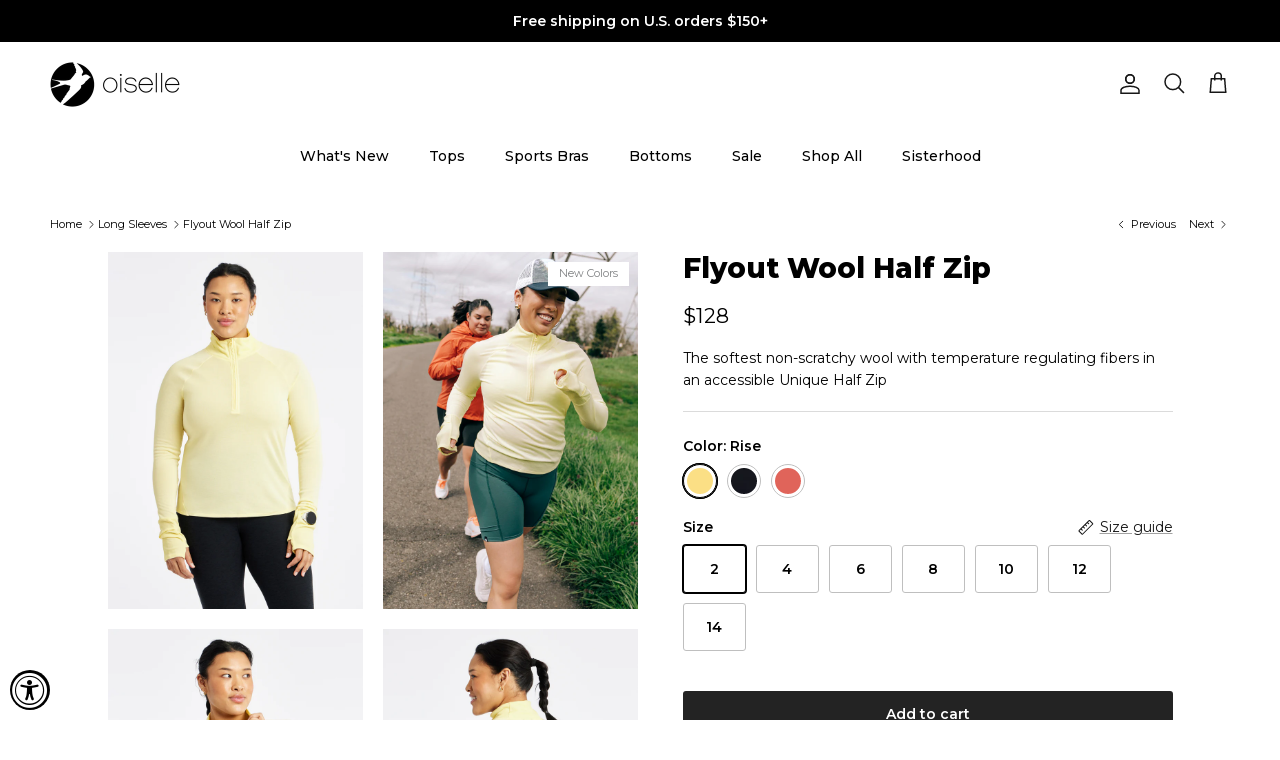

--- FILE ---
content_type: text/css
request_url: https://www.oiselle.com/cdn/shop/t/131/assets/swatches.css?v=22072878541331898141769212884
body_size: 8859
content:
@charset "UTF-8";[data-swatch="cool down aquila bloom"]{--swatch-background-image: url(//www.oiselle.com/cdn/shop/files/cool-down-aquila-bloom_128x128_crop_center.png?v=14089274131562733068) }[data-swatch=sunburst]{--swatch-background-image: url(//www.oiselle.com/cdn/shop/files/sunburst_128x128_crop_center.png?v=9610912976200124741) }[data-swatch="flash flare"]{--swatch-background-image: url(//www.oiselle.com/cdn/shop/files/flash-flare_128x128_crop_center.png?v=3526055103187280373) }[data-swatch="blue rapids"]{--swatch-background-image: url(//www.oiselle.com/cdn/shop/files/blue-rapids_128x128_crop_center.png?v=12264002180264371394) }[data-swatch="holiday bird"]{--swatch-background-image: url(//www.oiselle.com/cdn/shop/files/laurel_128x128_crop_center.png?v=8787159495134446461) }[data-swatch=oiselle]{--swatch-background-image: url(//www.oiselle.com/cdn/shop/files/clementine_128x128_crop_center.png?v=14621262587041060692) }[data-swatch="give 'em the bird"]{--swatch-background-image: url(//www.oiselle.com/cdn/shop/files/ivory-give-em-the-bird_128x128_crop_center.png?v=16683665637918322608) }[data-swatch="give em the bird"]{--swatch-background-image: url(//www.oiselle.com/cdn/shop/files/ivory-give-em-the-bird_128x128_crop_center.png?v=16683665637918322608) }[data-swatch="ivory/black"]{--swatch-background-image: url(//www.oiselle.com/cdn/shop/files/ivory_128x128_crop_center.png?v=16683665637918322608) }[data-swatch="athletic grey"]{--swatch-background-image: url(//www.oiselle.com/cdn/shop/files/grey_128x128_crop_center.png?v=1356587497838044985) }[data-swatch="bb blue"]{--swatch-background-image: url(//www.oiselle.com/cdn/shop/files/bold-blue_1_128x128_crop_center.png?v=1199323545620647630) }[data-swatch="black multi"]{--swatch-background-image: url(//www.oiselle.com/cdn/shop/files/black-black_1_128x128_crop_center.png?v=3550349659735164801) }[data-swatch="dusty lavender multi"]{--swatch-background-image: url(//www.oiselle.com/cdn/shop/files/dusty-lavender_128x128_crop_center.png?v=7224148281079976471) }[data-swatch="juniper multi"]{--swatch-background-image: url(//www.oiselle.com/cdn/shop/files/juniper-juniper_128x128_crop_center.png?v=3158166761065726041) }[data-swatch="saffron/oiselle"]{--swatch-background-image: url(//www.oiselle.com/cdn/shop/files/saffron_128x128_crop_center.png?v=5928989450307131860) }[data-swatch="saffron/one more mile"]{--swatch-background-image: url(//www.oiselle.com/cdn/shop/files/saffron_128x128_crop_center.png?v=5928989450307131860) }[data-swatch="saffron/run bitch run"]{--swatch-background-image: url(//www.oiselle.com/cdn/shop/files/saffron_128x128_crop_center.png?v=5928989450307131860) }[data-swatch="white/give em the bird"]{--swatch-background-image: url(//www.oiselle.com/cdn/shop/files/white-give-em-the-bird_128x128_crop_center.png?v=16343374304876921518) }[data-swatch="white/set the pace"]{--swatch-background-image: url(//www.oiselle.com/cdn/shop/files/white_128x128_crop_center.png?v=212641) }[data-swatch="white/flock"]{--swatch-background-image: url(//www.oiselle.com/cdn/shop/files/white_128x128_crop_center.png?v=212641) }[data-swatch="redwood/ink blue"]{--swatch-background-image: url(//www.oiselle.com/cdn/shop/files/redwood-ink-blue_128x128_crop_center.png?v=16202036354914998911) }[data-swatch="dusty lavender reflective monarch"]{--swatch-background-image: url(//www.oiselle.com/cdn/shop/files/dusty-lavender-reflective-monarch_128x128_crop_center.png?v=15445963519490329459) }[data-swatch="ink blue/redwood monarch"]{--swatch-background-image: url(//www.oiselle.com/cdn/shop/files/ink-blue-redwood-monarch_128x128_crop_center.png?v=14863351943949740520) }[data-swatch="dark floral"]{--swatch-background-image: url(//www.oiselle.com/cdn/shop/files/dark-floral_128x128_crop_center.png?v=14419673479124234876) }[data-swatch="lavender monarch"]{--swatch-background-image: url(//www.oiselle.com/cdn/shop/files/lavender-monarch_128x128_crop_center.png?v=15445963519490329459) }[data-swatch="obsidian monarch"]{--swatch-background-image: url(//www.oiselle.com/cdn/shop/files/obsidian-monarch_128x128_crop_center.png?v=3062363097823438203) }[data-swatch="juniper monarch"]{--swatch-background-image: url(//www.oiselle.com/cdn/shop/files/juniper-monarch_128x128_crop_center.png?v=3288473251548632979) }[data-swatch="redwood monarch"]{--swatch-background-image: url(//www.oiselle.com/cdn/shop/files/redwood-monarch_128x128_crop_center.png?v=5396751038774729739) }[data-swatch=sparkle]{--swatch-background-image: url(//www.oiselle.com/cdn/shop/files/sparkle_128x128_crop_center.png?v=12940964950478618322) }[data-swatch="black/no cat calls"]{--swatch-background-image: url(//www.oiselle.com/cdn/shop/files/black-no-cat-calls_128x128_crop_center.png?v=3550349659735164801) }[data-swatch="ivory/start line"]{--swatch-background-image: url(//www.oiselle.com/cdn/shop/files/ivory-start-line_128x128_crop_center.png?v=16683665637918322608) }[data-swatch="alpenglow/feather arrow"]{--swatch-background-image: url(//www.oiselle.com/cdn/shop/files/alpenglow-feather-arrow_128x128_crop_center.png?v=15979919638421058162) }[data-swatch="black/arm flock"]{--swatch-background-image: url(//www.oiselle.com/cdn/shop/files/black-arm-flock_128x128_crop_center.png?v=3550349659735164801) }[data-swatch="ivory/give em the bird"]{--swatch-background-image: url(//www.oiselle.com/cdn/shop/files/ivory-give-em-the-bird_128x128_crop_center.png?v=16683665637918322608) }[data-swatch="alpenglow/larkspur"]{--swatch-background-image: url(//www.oiselle.com/cdn/shop/files/alpenglow-larkspur_128x128_crop_center.png?v=15979919638421058162) }[data-swatch="black/track oval"]{--swatch-background-image: url(//www.oiselle.com/cdn/shop/files/black-track-oval_128x128_crop_center.png?v=3550349659735164801) }[data-swatch="ivory/rainbow oiselle"]{--swatch-background-image: url(//www.oiselle.com/cdn/shop/files/ivory-rainbow-oiselle_128x128_crop_center.png?v=16683665637918322608) }[data-swatch="alpenglow/flock"]{--swatch-background-image: url(//www.oiselle.com/cdn/shop/files/alpenglow-flock_128x128_crop_center.png?v=15979919638421058162) }[data-swatch="spring mountains"]{--swatch-background-image: url(//www.oiselle.com/cdn/shop/files/spring-mountains_128x128_crop_center.png?v=14850659494056717474) }[data-swatch="foggy light"]{--swatch-background-image: url(//www.oiselle.com/cdn/shop/files/foggy-light_128x128_crop_center.png?v=14345856018013636953) }[data-swatch=dandelion]{--swatch-background-image: url(//www.oiselle.com/cdn/shop/files/dandelion_128x128_crop_center.png?v=4939839450487349576) }[data-swatch=cardinal]{--swatch-background-image: url(//www.oiselle.com/cdn/shop/files/cardinal_128x128_crop_center.png?v=10346515961225441777) }[data-swatch=stem]{--swatch-background-image: url(//www.oiselle.com/cdn/shop/files/stem_128x128_crop_center.png?v=2463434100492390217) }[data-swatch="flower burst"]{--swatch-background-image: url(//www.oiselle.com/cdn/shop/files/flower-burst_128x128_crop_center.png?v=4217818250620782734) }[data-swatch=saffron]{--swatch-background-image: url(//www.oiselle.com/cdn/shop/files/saffron_128x128_crop_center.png?v=5928989450307131860) }[data-swatch=stratus]{--swatch-background-image: url(//www.oiselle.com/cdn/shop/files/stratus_128x128_crop_center.png?v=2227800539713795007) }[data-swatch="wyld flower"]{--swatch-background-image: url(//www.oiselle.com/cdn/shop/files/wyld-flower_128x128_crop_center.png?v=2235353152418189121) }[data-swatch=twilight]{--swatch-background-image: url(//www.oiselle.com/cdn/shop/files/twilight_128x128_crop_center.png?v=9381766875340873752) }[data-swatch="alpenglow monarch"]{--swatch-background-image: url(//www.oiselle.com/cdn/shop/files/alpenglow-monarch_128x128_crop_center.png?v=15979919638421058162) }[data-swatch="ink blue monarch"]{--swatch-background-image: url(//www.oiselle.com/cdn/shop/files/ink-blue-monarch_128x128_crop_center.png?v=4833528748279563417) }[data-swatch="twilight monarch"]{--swatch-background-image: url(//www.oiselle.com/cdn/shop/files/twilight-monarch_128x128_crop_center.png?v=9381766875340873752) }[data-swatch=rise]{--swatch-background-image: url(//www.oiselle.com/cdn/shop/files/rise_128x128_crop_center.png?v=14468448450709089976) }[data-swatch="ivory/robin multi"]{--swatch-background-image: url(//www.oiselle.com/cdn/shop/files/ivory-robin-multi_128x128_crop_center.png?v=16683665637918322608) }[data-swatch="redwood multi"]{--swatch-background-image: url(//www.oiselle.com/cdn/shop/files/redwood-multi_128x128_crop_center.png?v=14815512230754341690) }[data-swatch="robin multi"]{--swatch-background-image: url(//www.oiselle.com/cdn/shop/files/robin-multi_128x128_crop_center.png?v=721386611781822940) }[data-swatch=alpenglow]{--swatch-background-image: url(//www.oiselle.com/cdn/shop/files/alpenglow_128x128_crop_center.png?v=15979919638421058162) }[data-swatch="dusty lavender"]{--swatch-background-image: url(//www.oiselle.com/cdn/shop/files/dusty-lavender_128x128_crop_center.png?v=7224148281079976471) }[data-swatch="sticks reflective"]{--swatch-background-image: url(//www.oiselle.com/cdn/shop/files/sticks-reflective_128x128_crop_center.png?v=11644114624139574125) }[data-swatch="woman up/dusk"]{--swatch-background-image: url(//www.oiselle.com/cdn/shop/files/woman-up-dusk_128x128_crop_center.png?v=9599776049841227412) }[data-swatch="moody mountains"]{--swatch-background-image: url(//www.oiselle.com/cdn/shop/files/moody-mountains_128x128_crop_center.png?v=12099741543774137442) }[data-swatch="silverthorne mountains"]{--swatch-background-image: url(//www.oiselle.com/cdn/shop/files/silverthorne-mountains_128x128_crop_center.png?v=10132783520726636193) }[data-swatch=emerald]{--swatch-background-image: url(//www.oiselle.com/cdn/shop/files/emerald_128x128_crop_center.png?v=9796748944303740170) }[data-swatch=dusk]{--swatch-background-image: url(//www.oiselle.com/cdn/shop/files/dusk_128x128_crop_center.png?v=14262449275174157632) }[data-swatch="mountain print"]{--swatch-background-image: url(//www.oiselle.com/cdn/shop/files/mountain-print_128x128_crop_center.png?v=13707633499123395089) }[data-swatch="geo arrow print"]{--swatch-background-image: url(//www.oiselle.com/cdn/shop/files/geo-arrow-print_128x128_crop_center.png?v=7075739817700856666) }[data-swatch="aqua multi"]{--swatch-background-image: url(//www.oiselle.com/cdn/shop/files/aqua-multi_128x128_crop_center.png?v=4123298592949877194) }[data-swatch="black/rain lily"]{--swatch-background-image: url(//www.oiselle.com/cdn/shop/files/black-rain-lily_128x128_crop_center.png?v=10289068819200189522) }[data-swatch="black multicolor"]{--swatch-background-image: url(//www.oiselle.com/cdn/shop/files/black-multicolored_128x128_crop_center.png?v=11822701455050543136) }[data-swatch="black multicolored"]{--swatch-background-image: url(//www.oiselle.com/cdn/shop/files/black-multicolored_128x128_crop_center.png?v=11822701455050543136) }[data-swatch="fast pink"]{--swatch-background-image: url(//www.oiselle.com/cdn/shop/files/fast-pink_128x128_crop_center.png?v=12940964950478618322) }[data-swatch="douglas fir views"]{--swatch-background-image: url(//www.oiselle.com/cdn/shop/files/douglas-fir-views_128x128_crop_center.png?v=13397847691198429090) }[data-swatch="mt. baker wilderness"]{--swatch-background-image: url(//www.oiselle.com/cdn/shop/files/mt-baker-wilderness_128x128_crop_center.png?v=2384744715663921238) }[data-swatch="sakura mountains"]{--swatch-background-image: url(//www.oiselle.com/cdn/shop/files/sakura-mountains_128x128_crop_center.png?v=450069409057279589) }[data-swatch="black circle bird"]{--swatch-background-image: url(//www.oiselle.com/cdn/shop/files/black-circle-bird_128x128_crop_center.png?v=17670141811212319706) }[data-swatch=basalt]{--swatch-background-image: url(//www.oiselle.com/cdn/shop/files/basalt_128x128_crop_center.png?v=182555943324881205) }[data-swatch=chocolate]{--swatch-background-image: url(//www.oiselle.com/cdn/shop/files/chocolate_128x128_crop_center.png?v=4178515398304278590) }[data-swatch="deep blue"]{--swatch-background-image: url(//www.oiselle.com/cdn/shop/files/deep-blue_128x128_crop_center.png?v=6678829786133399824) }[data-swatch=robin]{--swatch-background-image: url(//www.oiselle.com/cdn/shop/files/robin_128x128_crop_center.png?v=721386611781822940) }[data-swatch=taupe]{--swatch-background-image: url(//www.oiselle.com/cdn/shop/files/taupe_128x128_crop_center.png?v=17287581978113779716) }[data-swatch="bright marble"]{--swatch-background-image: url(//www.oiselle.com/cdn/shop/files/bright-marble_128x128_crop_center.png?v=7982939339850274691) }[data-swatch="ivory sticks"]{--swatch-background-image: url(//www.oiselle.com/cdn/shop/files/ivory-sticks_128x128_crop_center.png?v=463300791795072742) }[data-swatch="black multicolored"]{--swatch-background-image: url(//www.oiselle.com/cdn/shop/files/black-multicolored_128x128_crop_center.png?v=11822701455050543136) }[data-swatch="canyon red/joy"]{--swatch-background-image: url(//www.oiselle.com/cdn/shop/files/canyon-red-joy_128x128_crop_center.png?v=12223722456228044826) }[data-swatch="white/start line"]{--swatch-background-image: url(//www.oiselle.com/cdn/shop/files/white-start-line_128x128_crop_center.png?v=15054488481671340653) }[data-swatch="tidal blue/oval"]{--swatch-background-image: url(//www.oiselle.com/cdn/shop/files/tidal-blue-oval_128x128_crop_center.png?v=7569493119255186724) }[data-swatch="coastal teal/flock"]{--swatch-background-image: url(//www.oiselle.com/cdn/shop/files/coastal-teal-flock_128x128_crop_center.png?v=3093166881475363593) }[data-swatch=laurel]{--swatch-background-image: url(//www.oiselle.com/cdn/shop/files/laurel_128x128_crop_center.png?v=8787159495134446461) }[data-swatch="ivory night sky"]{--swatch-background-image: url(//www.oiselle.com/cdn/shop/files/ivory-night-sky_128x128_crop_center.png?v=14427011924105254342) }[data-swatch="rose/rain lily"]{--swatch-background-image: url(//www.oiselle.com/cdn/shop/files/rose-rain-lily_128x128_crop_center.png?v=9688643391569329688) }[data-swatch=firenze]{--swatch-background-image: url(//www.oiselle.com/cdn/shop/files/firenze_128x128_crop_center.png?v=16303905338215057592) }[data-swatch="adore/rose"]{--swatch-background-image: url(//www.oiselle.com/cdn/shop/files/adore-rose_128x128_crop_center.png?v=3011514364139302660) }[data-swatch="rain lily night sky print"]{--swatch-background-image: url(//www.oiselle.com/cdn/shop/files/rain-lily-night-sky-print_128x128_crop_center.png?v=15464716422272609705) }[data-swatch="rain lily night sky"]{--swatch-background-image: url(//www.oiselle.com/cdn/shop/files/rain-lily-night-sky_128x128_crop_center.png?v=4520314972156644306) }[data-swatch="golden flying birds"]{--swatch-background-image: url(//www.oiselle.com/cdn/shop/files/golden-flying-birds_128x128_crop_center.png?v=2349300841523642290) }[data-swatch="mount rainier"]{--swatch-background-image: url(//www.oiselle.com/cdn/shop/files/mount-rainier_128x128_crop_center.png?v=17450504401897633172) }[data-swatch="redwood circle bird"]{--swatch-background-image: url(//www.oiselle.com/cdn/shop/files/redwood-circle-bird_128x128_crop_center.png?v=7658289108149682554) }[data-swatch="thor's well"]{--swatch-background-image: url(//www.oiselle.com/cdn/shop/files/thors-well_128x128_crop_center.png?v=7954531349597039271) }[data-swatch=redwood]{--swatch-background-image: url(//www.oiselle.com/cdn/shop/files/redwood_128x128_crop_center.png?v=14815512230754341690) }[data-swatch="wave circle bird"]{--swatch-background-image: url(//www.oiselle.com/cdn/shop/files/wave-circle-bird_128x128_crop_center.png?v=12889997943821133156) }[data-swatch="bleached black"]{--swatch-background-image: url(//www.oiselle.com/cdn/shop/files/bleached-black_128x128_crop_center.png?v=3550349659735164801) }[data-swatch="golden birds"]{--swatch-background-image: url(//www.oiselle.com/cdn/shop/files/golden-birds_128x128_crop_center.png?v=446644260122557565) }[data-swatch="terra firma crest"]{--swatch-background-image: url(//www.oiselle.com/cdn/shop/files/terra-firma-crest_128x128_crop_center.png?v=10595854778329724629) }[data-swatch="head up wings out"]{--swatch-background-image: url(//www.oiselle.com/cdn/shop/files/head-up-wings-out_128x128_crop_center.png?v=6938856513919012988) }[data-swatch=runrunrun]{--swatch-background-image: url(//www.oiselle.com/cdn/shop/files/runrunrun_128x128_crop_center.png?v=5159881818176982962) }[data-swatch=wave]{--swatch-background-image: url(//www.oiselle.com/cdn/shop/files/wave_128x128_crop_center.png?v=5217345957507640029) }[data-swatch="panting pink"]{--swatch-background-image: url(//www.oiselle.com/cdn/shop/files/panting-pink_128x128_crop_center.png?v=3272317904236144448) }[data-swatch="blues buster"]{--swatch-background-image: url(//www.oiselle.com/cdn/shop/files/blues-buster_128x128_crop_center.png?v=4833528748279563417) }[data-swatch=sip-o-sunshine]{--swatch-background-image: url(//www.oiselle.com/cdn/shop/files/sip-o-sunshine_128x128_crop_center.png?v=3443015488839305441) }[data-swatch="finch/white"]{--swatch-background-image: url(//www.oiselle.com/cdn/shop/files/finch-white_128x128_crop_center.png?v=12147580154563962435) }[data-swatch="wave/dover"]{--swatch-background-image: url(//www.oiselle.com/cdn/shop/files/dover-wave_128x128_crop_center.png?v=8870109980606084343) }[data-swatch="redwood/empire"]{--swatch-background-image: url(//www.oiselle.com/cdn/shop/files/redwood-empire_128x128_crop_center.png?v=8459346677171615041) }[data-swatch="ink blue/ink blue"]{--swatch-background-image: url(//www.oiselle.com/cdn/shop/files/ink-blue-ink-blue_128x128_crop_center.png?v=4833528748279563417) }[data-swatch="dover/wave"]{--swatch-background-image: url(//www.oiselle.com/cdn/shop/files/dover-wave_128x128_crop_center.png?v=8870109980606084343) }[data-swatch="empire/empire"]{--swatch-background-image: url(//www.oiselle.com/cdn/shop/files/empire-empire_128x128_crop_center.png?v=16287567410722502172) }[data-swatch="wave/juniper"]{--swatch-background-image: url(//www.oiselle.com/cdn/shop/files/wave-juniper_128x128_crop_center.png?v=14549182579277056222) }[data-swatch="black night sky print"]{--swatch-background-image: url(//www.oiselle.com/cdn/shop/files/black-night-sky-print_128x128_crop_center.png?v=17148817848723929894) }[data-swatch="rain lily/rose"]{--swatch-background-image: url(//www.oiselle.com/cdn/shop/files/rain-lily-rose_128x128_crop_center.png?v=4213653166809144579) }[data-swatch="moody floral"]{--swatch-background-image: url(//www.oiselle.com/cdn/shop/files/moody-floral_128x128_crop_center.png?v=6033188779148818466) }[data-swatch="rain lily"]{--swatch-background-image: url(//www.oiselle.com/cdn/shop/files/rain-lily_128x128_crop_center.png?v=4520314972156644306) }[data-swatch="free bird"]{--swatch-background-image: url(//www.oiselle.com/cdn/shop/files/gold-free-bird_128x128_crop_center.png?v=9809135773835799004) }[data-swatch="deep adore"]{--swatch-background-image: url(//www.oiselle.com/cdn/shop/files/deep-adore_128x128_crop_center.png?v=5905244090105753758) }[data-swatch="black night sky"]{--swatch-background-image: url(//www.oiselle.com/cdn/shop/files/black-night-sky_128x128_crop_center.png?v=3819800798234862688) }[data-swatch="empire/finch"]{--swatch-background-image: url(//www.oiselle.com/cdn/shop/files/empire-finch_128x128_crop_center.png?v=3839470424448511134) }[data-swatch="black/low tide"]{--swatch-background-image: url(//www.oiselle.com/cdn/shop/files/black-low-tide_128x128_crop_center.png?v=11151519994009196939) }[data-swatch="ink blue/low tide"]{--swatch-background-image: url(//www.oiselle.com/cdn/shop/files/ink-blue-low-tide_128x128_crop_center.png?v=9402540288628908153) }[data-swatch="low tide reflective birds print"]{--swatch-background-image: url(//www.oiselle.com/cdn/shop/files/low-tide-reflective-birds-print_128x128_crop_center.png?v=16733818038149706053) }[data-swatch="twilight green"]{--swatch-background-image: url(//www.oiselle.com/cdn/shop/files/twilight-green_128x128_crop_center.png?v=15462381503803494181) }[data-swatch=grey]{--swatch-background-image: url(//www.oiselle.com/cdn/shop/files/grey_128x128_crop_center.png?v=1356587497838044985) }[data-swatch="empire flock"]{--swatch-background-image: url(//www.oiselle.com/cdn/shop/files/empire-flock_128x128_crop_center.png?v=17594360619185165699) }[data-swatch="cirrus logo"]{--swatch-background-image: url(//www.oiselle.com/cdn/shop/files/cirrus-logo_128x128_crop_center.png?v=17994592642581413559) }[data-swatch="fall floral"]{--swatch-background-image: url(//www.oiselle.com/cdn/shop/files/fall-floral_128x128_crop_center.png?v=4188118210735514013) }[data-swatch="feather arrow"]{--swatch-background-image: url(//www.oiselle.com/cdn/shop/files/feather-arrow_128x128_crop_center.png?v=7178180468814192329) }[data-swatch="crackle flying birds"]{--swatch-background-image: url(//www.oiselle.com/cdn/shop/files/crackle-flying-birds_128x128_crop_center.png?v=7523019578176584683) }[data-swatch="rising sun/run love"]{--swatch-background-image: url(//www.oiselle.com/cdn/shop/files/rising-sun-run-love_128x128_crop_center.png?v=10346515961225441777) }[data-swatch="crackle/free bird"]{--swatch-background-image: url(//www.oiselle.com/cdn/shop/files/crackle-free-bird_128x128_crop_center.png?v=15621594463572113630) }[data-swatch="gold/cirrus print"]{--swatch-background-image: url(//www.oiselle.com/cdn/shop/files/gold-cirrus-print_128x128_crop_center.png?v=12008491925938648071) }[data-swatch="daring dots"]{--swatch-background-image: url(//www.oiselle.com/cdn/shop/files/daring-dots_128x128_crop_center.png?v=677620722724423781) }[data-swatch="coho/daring dots"]{--swatch-background-image: url(//www.oiselle.com/cdn/shop/files/coho-daring-dots_128x128_crop_center.png?v=10515286554922341669) }[data-swatch="gold/free bird"]{--swatch-background-image: url(//www.oiselle.com/cdn/shop/files/gold-free-bird_128x128_crop_center.png?v=9809135773835799004) }[data-swatch="lapis reflective daring dots print"]{--swatch-background-image: url(//www.oiselle.com/cdn/shop/files/lapis-reflective-daring-dots-print_128x128_crop_center.png?v=11437292754637656815) }[data-swatch=saturday]{--swatch-background-image: url(//www.oiselle.com/cdn/shop/files/saturday_128x128_crop_center.png?v=8687892976514612923) }[data-swatch="black/cirrus print"]{--swatch-background-image: url(//www.oiselle.com/cdn/shop/files/black-cirrus-print_128x128_crop_center.png?v=16784847597775373496) }[data-swatch="black/flying birds"]{--swatch-background-image: url(//www.oiselle.com/cdn/shop/files/black-flying-birds-print_128x128_crop_center.png?v=11686067379386587454) }[data-swatch="coho/daring dots print"]{--swatch-background-image: url(//www.oiselle.com/cdn/shop/files/coho-daring-dots_128x128_crop_center.png?v=10515286554922341669) }[data-swatch="lapis/ivory"]{--swatch-background-image: url(//www.oiselle.com/cdn/shop/files/lapis-ivory_128x128_crop_center.png?v=9070188715694314245) }[data-swatch="mist/ink blue"]{--swatch-background-image: url(//www.oiselle.com/cdn/shop/files/mist-ink-blue_128x128_crop_center.png?v=8243661549400026079) }[data-swatch="ivory/spruce"]{--swatch-background-image: url(//www.oiselle.com/cdn/shop/files/ivory-spruce_128x128_crop_center.png?v=482858092341019825) }[data-swatch="black/athletic grey"]{--swatch-background-image: url(//www.oiselle.com/cdn/shop/files/black-athletic-grey_128x128_crop_center.png?v=7062431129920510287) }[data-swatch="empire/flying birds"]{--swatch-background-image: url(//www.oiselle.com/cdn/shop/files/empire-flying-birds-print_128x128_crop_center.png?v=5949739382960093784) }[data-swatch="black/daring dots"]{--swatch-background-image: url(//www.oiselle.com/cdn/shop/files/black-daring-dots_128x128_crop_center.png?v=677620722724423781) }[data-swatch=red]{--swatch-background-image: url(//www.oiselle.com/cdn/shop/files/red_128x128_crop_center.png?v=10346515961225441777) }[data-swatch="douglas fir/i love coffee"]{--swatch-background-image: url(//www.oiselle.com/cdn/shop/files/douglas-fir-i-love-coffee_128x128_crop_center.png?v=16044118957248744695) }[data-swatch="empire/aura"]{--swatch-background-image: url(//www.oiselle.com/cdn/shop/files/empire-aura_128x128_crop_center.png?v=9965339440765328343) }[data-swatch="juniper/juniper"]{--swatch-background-image: url(//www.oiselle.com/cdn/shop/files/juniper-juniper_128x128_crop_center.png?v=3158166761065726041) }[data-swatch=blaze]{--swatch-background-image: url(//www.oiselle.com/cdn/shop/files/blaze_128x128_crop_center.png?v=14320755115806424678) }[data-swatch="grounded/mf grounded"]{--swatch-background-image: url(//www.oiselle.com/cdn/shop/files/grounded-mf-grounded_128x128_crop_center.png?v=14360072694334824228) }[data-swatch="black/moody floral"]{--swatch-background-image: url(//www.oiselle.com/cdn/shop/files/black-moody-floral_128x128_crop_center.png?v=1517794498205921582) }[data-swatch="botanical print/black"]{--swatch-background-image: url(//www.oiselle.com/cdn/shop/files/botanical-print-black_128x128_crop_center.png?v=6133446859710926830) }[data-swatch="black/flora print"]{--swatch-background-image: url(//www.oiselle.com/cdn/shop/files/black-flora-print_128x128_crop_center.png?v=6351153330460799204) }[data-swatch="empire/aura night sky"]{--swatch-background-image: url(//www.oiselle.com/cdn/shop/files/empire-aura-night-sky_128x128_crop_center.png?v=6884204216799947210) }[data-swatch="carmine/ivory flying birds print"]{--swatch-background-image: url(//www.oiselle.com/cdn/shop/files/carmine-ivory-flying-birds-print_128x128_crop_center.png?v=13489232310094818956) }[data-swatch="aura/empire"]{--swatch-background-image: url(//www.oiselle.com/cdn/shop/files/aura-empire_128x128_crop_center.png?v=15204068489223809109) }[data-swatch="low tide/black"]{--swatch-background-image: url(//www.oiselle.com/cdn/shop/files/low-tide-black_128x128_crop_center.png?v=15140662996569781929) }[data-swatch="black/crimson"]{--swatch-background-image: url(//www.oiselle.com/cdn/shop/files/black-crimson_128x128_crop_center.png?v=10658583940781809281) }[data-swatch="spruce/black"]{--swatch-background-image: url(//www.oiselle.com/cdn/shop/files/spruce-black_128x128_crop_center.png?v=18212949711015258902) }[data-swatch="aura/black flying birds"]{--swatch-background-image: url(//www.oiselle.com/cdn/shop/files/aura-black-flying-birds_128x128_crop_center.png?v=15679930692278674232) }[data-swatch="douglas fir/ivory flying birds"]{--swatch-background-image: url(//www.oiselle.com/cdn/shop/files/douglas-fir-ivory-flying-birds_128x128_crop_center.png?v=2297401966217644214) }[data-swatch="ivory/douglas fir flying birds"]{--swatch-background-image: url(//www.oiselle.com/cdn/shop/files/ivory-douglas-fir-flying-birds_128x128_crop_center.png?v=17731414675216600254) }[data-swatch="black/ivory flying birds"]{--swatch-background-image: url(//www.oiselle.com/cdn/shop/files/black-ivory-flying-birds_128x128_crop_center.png?v=3257436112295018398) }[data-swatch="pacific/setting sun flying birds print"]{--swatch-background-image: url(//www.oiselle.com/cdn/shop/files/pacific-setting-sun-flying-birds_128x128_crop_center.png?v=212641) }[data-swatch="black with white birds"]{--swatch-background-image: url(//www.oiselle.com/cdn/shop/files/black-w-white-birds_128x128_crop_center.png?v=4818476235882678398) }[data-swatch="white/black stripes"]{--swatch-background-image: url(//www.oiselle.com/cdn/shop/files/white-black-stripes_128x128_crop_center.png?v=11133042283643166361) }[data-swatch="ivory/carmine flying birds print"]{--swatch-background-image: url(//www.oiselle.com/cdn/shop/files/ivory-carmine-flying-birds-print_128x128_crop_center.png?v=10809608107282061480) }[data-swatch="mist/black flying birds print"]{--swatch-background-image: url(//www.oiselle.com/cdn/shop/files/mist-black-flying-birds-print_128x128_crop_center.png?v=2911513885464289826) }[data-swatch="grounded/cirrus print"]{--swatch-background-image: url(//www.oiselle.com/cdn/shop/files/grounded-cirrus-print_128x128_crop_center.png?v=3668226012226419941) }[data-swatch="black/fall floral print"]{--swatch-background-image: url(//www.oiselle.com/cdn/shop/files/black-fall-floral-print_128x128_crop_center.png?v=16626791879152867528) }[data-swatch="black/coco tiger print"]{--swatch-background-image: url(//www.oiselle.com/cdn/shop/files/black-coco-tiger-print_128x128_crop_center.png?v=8511424099614627860) }[data-swatch="douglas fir/botanical print"]{--swatch-background-image: url(//www.oiselle.com/cdn/shop/files/douglas-fir-botanical-print_128x128_crop_center.png?v=4094405736392562186) }[data-swatch="grey sky"]{--swatch-background-image: url(//www.oiselle.com/cdn/shop/files/grey-sky_128x128_crop_center.png?v=3865757698570102966) }[data-swatch="ivory/coco tiger print"]{--swatch-background-image: url(//www.oiselle.com/cdn/shop/files/ivory-coco-tiger-print_128x128_crop_center.png?v=12420067303477017387) }[data-swatch="black/swan lake print"]{--swatch-background-image: url(//www.oiselle.com/cdn/shop/files/black-swan-lake-print_128x128_crop_center.png?v=9780327919174744053) }[data-swatch="black/fall floral"]{--swatch-background-image: url(//www.oiselle.com/cdn/shop/files/black-fall-floral_128x128_crop_center.png?v=16626791879152867528) }[data-swatch="empire/setting sun"]{--swatch-background-image: url(//www.oiselle.com/cdn/shop/files/empire-setting-sun_128x128_crop_center.png?v=84223574258221821) }[data-swatch="lush/flying birds print"]{--swatch-background-image: url(//www.oiselle.com/cdn/shop/files/lush-flying-birds_128x128_crop_center.png?v=15928190102570883604) }[data-swatch="botanical/print"]{--swatch-background-image: url(//www.oiselle.com/cdn/shop/files/botanical-print_128x128_crop_center.png?v=7089279250299670996) }[data-swatch="ivory/obsidian flying birds print"]{--swatch-background-image: url(//www.oiselle.com/cdn/shop/files/ivory-obsidian-flying-birds-print_128x128_crop_center.png?v=14079375491444463128) }[data-swatch="garnet/obsidian flying birds print"]{--swatch-background-image: url(//www.oiselle.com/cdn/shop/files/garnet-obsidian-flying-birds-print_128x128_crop_center.png?v=2483798494333493207) }[data-swatch="black/ivory flying birds print"]{--swatch-background-image: url(//www.oiselle.com/cdn/shop/files/black-ivory-flying-birds-print_128x128_crop_center.png?v=3670516003661468160) }[data-swatch="fast pink/fast pink"]{--swatch-background-image: url(//www.oiselle.com/cdn/shop/files/fast-pink-fast-pink_128x128_crop_center.png?v=12940964950478618322) }[data-swatch="flora print"]{--swatch-background-image: url(//www.oiselle.com/cdn/shop/files/flora-print_128x128_crop_center.png?v=3734143707872251067) }[data-swatch="circle bird forest"]{--swatch-background-image: url(//www.oiselle.com/cdn/shop/files/circle-bird-forest_128x128_crop_center.png?v=16049537426845793198) }[data-swatch="reflective flying birds adore"]{--swatch-background-image: url(//www.oiselle.com/cdn/shop/files/reflective-flying-birds-adore_128x128_crop_center.jpg?v=5835508290097000621) }[data-swatch="reflective flying birds black"]{--swatch-background-image: url(//www.oiselle.com/cdn/shop/files/reflective-flying-birds-black_128x128_crop_center.png?v=4475454136491801786) }[data-swatch="mountain aura"]{--swatch-background-image: url(//www.oiselle.com/cdn/shop/files/mountain-aura_128x128_crop_center.png?v=17169997650648891906) }[data-swatch="wing ink blue"]{--swatch-background-image: url(//www.oiselle.com/cdn/shop/files/wing-ink-blue_128x128_crop_center.png?v=12971922837348858130) }[data-swatch="albula alps"]{--swatch-background-image: url(//www.oiselle.com/cdn/shop/files/albula-alps_128x128_crop_center.png?v=7400299502055600765) }[data-swatch=adore]{--swatch-background-image: url(//www.oiselle.com/cdn/shop/files/adore_128x128_crop_center.png?v=5905244090105753758) }[data-swatch="adore reflective birds print"]{--swatch-background-image: url(//www.oiselle.com/cdn/shop/files/adore-reflective-birds-print_128x128_crop_center.png?v=6871629342372988798) }[data-swatch="alpine lake"]{--swatch-background-image: url(//www.oiselle.com/cdn/shop/files/alpine-lake_1_128x128_crop_center.png?v=3539370791494133029) }[data-swatch="american runner"]{--swatch-background-image: url(//www.oiselle.com/cdn/shop/files/american-runner_128x128_crop_center.png?v=12441970038610670980) }[data-swatch="amd print"]{--swatch-background-image: url(//www.oiselle.com/cdn/shop/files/amd-print_1_128x128_crop_center.png?v=6533588668151286642) }[data-swatch="aura with flying birds"]{--swatch-background-image: url(//www.oiselle.com/cdn/shop/files/aura-with-flying-birds_128x128_crop_center.png?v=17886206766903239261) }[data-swatch=aura]{--swatch-background-image: url(//www.oiselle.com/cdn/shop/files/aura_128x128_crop_center.png?v=15814969493112568495) }[data-swatch="aura/lavender"]{--swatch-background-image: url(//www.oiselle.com/cdn/shop/files/aura-lavender_128x128_crop_center.png?v=3843330059965636530) }[data-swatch="ava green"]{--swatch-background-image: url(//www.oiselle.com/cdn/shop/files/ava-green_128x128_crop_center.png?v=13520149042637498652) }[data-swatch=badlands]{--swatch-background-image: url(//www.oiselle.com/cdn/shop/files/badlands_1_128x128_crop_center.png?v=14277513002700339649) }[data-swatch="black athletic grey"]{--swatch-background-image: url(//www.oiselle.com/cdn/shop/files/black-athletic-grey_1_128x128_crop_center.png?v=7062431129920510287) }[data-swatch="black bird is a verb"]{--swatch-background-image: url(//www.oiselle.com/cdn/shop/files/black-bird-is-a-verb_1_128x128_crop_center.png?v=2717581268452698014) }[data-swatch="black black"]{--swatch-background-image: url(//www.oiselle.com/cdn/shop/files/black-black_1_128x128_crop_center.png?v=3550349659735164801) }[data-swatch="black coco tiger print"]{--swatch-background-image: url(//www.oiselle.com/cdn/shop/files/black-coco-tiger-print_1_128x128_crop_center.png?v=8511424099614627860) }[data-swatch="black crest print"]{--swatch-background-image: url(//www.oiselle.com/cdn/shop/files/black-crest-print_1_128x128_crop_center.png?v=8573236992989878763) }[data-swatch="black crest"]{--swatch-background-image: url(//www.oiselle.com/cdn/shop/files/black-crest_1_128x128_crop_center.png?v=6289491925320580958) }[data-swatch="black crimson"]{--swatch-background-image: url(//www.oiselle.com/cdn/shop/files/black-crimson_1_128x128_crop_center.png?v=10658583940781809281) }[data-swatch="black daring dots"]{--swatch-background-image: url(//www.oiselle.com/cdn/shop/files/black-daring-dots_1_128x128_crop_center.png?v=677620722724423781) }[data-swatch="black fall floral print"]{--swatch-background-image: url(//www.oiselle.com/cdn/shop/files/black-fall-floral-print_1_128x128_crop_center.png?v=16626791879152867528) }[data-swatch="black fall floral"]{--swatch-background-image: url(//www.oiselle.com/cdn/shop/files/black-fall-floral_1_128x128_crop_center.png?v=16626791879152867528) }[data-swatch="black flock"]{--swatch-background-image: url(//www.oiselle.com/cdn/shop/files/black-flock_1_128x128_crop_center.png?v=11111754998000369481) }[data-swatch="black golden"]{--swatch-background-image: url(//www.oiselle.com/cdn/shop/files/black-golden_1_128x128_crop_center.png?v=4520078546218515608) }[data-swatch="black heather"]{--swatch-background-image: url(//www.oiselle.com/cdn/shop/files/black-heather_128x128_crop_center.png?v=3134462769284462008) }[data-swatch="black ivory flying birds print"]{--swatch-background-image: url(//www.oiselle.com/cdn/shop/files/black-ivory-flying-birds-print__1_128x128_crop_center.png?v=212641) }[data-swatch="black logo"]{--swatch-background-image: url(//www.oiselle.com/cdn/shop/files/black-logo_1_128x128_crop_center.png?v=1337938138565468827) }[data-swatch="black obsidian"]{--swatch-background-image: url(//www.oiselle.com/cdn/shop/files/black-obsidian_1_128x128_crop_center.png?v=2735949312553121925) }[data-swatch="black reflective birds print"]{--swatch-background-image: url(//www.oiselle.com/cdn/shop/files/black-reflective-birds-print_128x128_crop_center.png?v=15836195578736611844) }[data-swatch="black reflective cirrus print"]{--swatch-background-image: url(//www.oiselle.com/cdn/shop/files/black-reflective-cirrus-print_1_128x128_crop_center.png?v=10547424928929524611) }[data-swatch="black reflective daring dots print"]{--swatch-background-image: url(//www.oiselle.com/cdn/shop/files/black-reflective-daring-dots-print_128x128_crop_center.png?v=14945391484290646182) }[data-swatch="black rose"]{--swatch-background-image: url(//www.oiselle.com/cdn/shop/files/black-rose_1_128x128_crop_center.png?v=14011830736680724725) }[data-swatch="black/spruce"]{--swatch-background-image: url(//www.oiselle.com/cdn/shop/files/black-spruce_128x128_crop_center.png?v=4991748219881416566) }[data-swatch="black swan lake print"]{--swatch-background-image: url(//www.oiselle.com/cdn/shop/files/black-swan-lake-print_1_128x128_crop_center.png?v=9780327919174744053) }[data-swatch="black white flying birds"]{--swatch-background-image: url(//www.oiselle.com/cdn/shop/files/black-white-flying-birds_1_128x128_crop_center.png?v=3670516003661468160) }[data-swatch="black white"]{--swatch-background-image: url(//www.oiselle.com/cdn/shop/files/black-white_1_128x128_crop_center.png?v=18006706052106366188) }[data-swatch=black]{--swatch-background-image: url(//www.oiselle.com/cdn/shop/files/black-black_1_128x128_crop_center.png?v=3550349659735164801) }[data-swatch="black/black"]{--swatch-background-image: url(//www.oiselle.com/cdn/shop/files/black-black_1_128x128_crop_center.png?v=3550349659735164801) }[data-swatch="black/golden"]{--swatch-background-image: url(//www.oiselle.com/cdn/shop/files/black-golden_128x128_crop_center.png?v=4520078546218515608) }[data-swatch="black/obsidian"]{--swatch-background-image: url(//www.oiselle.com/cdn/shop/files/black-obsidian_128x128_crop_center.png?v=2735949312553121925) }[data-swatch="black/rose"]{--swatch-background-image: url(//www.oiselle.com/cdn/shop/files/black-rose_128x128_crop_center.png?v=14011830736680724725) }[data-swatch="black/white"]{--swatch-background-image: url(//www.oiselle.com/cdn/shop/files/black-white_128x128_crop_center.png?v=18006706052106366188) }[data-swatch="bold blue flying birds print"]{--swatch-background-image: url(//www.oiselle.com/cdn/shop/files/bold-blue-flying-birds_128x128_crop_center.png?v=6120352468329405564) }[data-swatch="bold blue flying birds"]{--swatch-background-image: url(//www.oiselle.com/cdn/shop/files/bold-blue-flying-birds_1_128x128_crop_center.png?v=6120352468329405564) }[data-swatch="bold blue"]{--swatch-background-image: url(//www.oiselle.com/cdn/shop/files/bold-blue_1_128x128_crop_center.png?v=1199323545620647630) }[data-swatch="botanical print"]{--swatch-background-image: url(//www.oiselle.com/cdn/shop/files/botanical--print_1_128x128_crop_center.png?v=7089279250299670996) }[data-swatch="bryce canyon"]{--swatch-background-image: url(//www.oiselle.com/cdn/shop/files/bryce-canyon_1_128x128_crop_center.png?v=16584673404262854175) }[data-swatch="carmine ivory flying birds print"]{--swatch-background-image: url(//www.oiselle.com/cdn/shop/files/carmine-ivory-flying-birds-print_1_128x128_crop_center.png?v=13489232310094818956) }[data-swatch=carmine]{--swatch-background-image: url(//www.oiselle.com/cdn/shop/files/carmine_1_128x128_crop_center.png?v=15223954490097232171) }[data-swatch="cascade mountain print"]{--swatch-background-image: url(//www.oiselle.com/cdn/shop/files/cascade-mountain-print_1_128x128_crop_center.png?v=18413412248943680157) }[data-swatch="caspian blue bold blue"]{--swatch-background-image: url(//www.oiselle.com/cdn/shop/files/caspian-blue-bold-blue_1_128x128_crop_center.png?v=5215326198642474408) }[data-swatch="caspian blue flock"]{--swatch-background-image: url(//www.oiselle.com/cdn/shop/files/caspian-blue-flock_1_128x128_crop_center.png?v=6336911853488137055) }[data-swatch="caspian blue white"]{--swatch-background-image: url(//www.oiselle.com/cdn/shop/files/caspian-blue-white_1_128x128_crop_center.png?v=7863294223911631026) }[data-swatch="caspian blue"]{--swatch-background-image: url(//www.oiselle.com/cdn/shop/files/caspian-blue_1_128x128_crop_center.png?v=949237720634860499) }[data-swatch="caspian blue/bold blue"]{--swatch-background-image: url(//www.oiselle.com/cdn/shop/files/caspian-blue-bold-blue_128x128_crop_center.png?v=5215326198642474408) }[data-swatch="caspian blue/white"]{--swatch-background-image: url(//www.oiselle.com/cdn/shop/files/caspian-blue-white_128x128_crop_center.png?v=7863294223911631026) }[data-swatch="circle bird"]{--swatch-background-image: url(//www.oiselle.com/cdn/shop/files/circle-bird_1_128x128_crop_center.png?v=15598945062310171735) }[data-swatch="cirrus print grounded"]{--swatch-background-image: url(//www.oiselle.com/cdn/shop/files/cirrus-print-grounded_1_128x128_crop_center.png?v=3668226012226419941) }[data-swatch="cirrus print/grounded"]{--swatch-background-image: url(//www.oiselle.com/cdn/shop/files/cirrus-print-grounded_128x128_crop_center.png?v=3668226012226419941) }[data-swatch=clementine]{--swatch-background-image: url(//www.oiselle.com/cdn/shop/files/clementine_128x128_crop_center.png?v=14621262587041060692) }[data-swatch="coco tiger print"]{--swatch-background-image: url(//www.oiselle.com/cdn/shop/files/coco-tiger-print_1_128x128_crop_center.png?v=16035493490009347447) }[data-swatch="coco tiger"]{--swatch-background-image: url(//www.oiselle.com/cdn/shop/files/coco-tiger_1_128x128_crop_center.png?v=16035493490009347447) }[data-swatch="coho carmine"]{--swatch-background-image: url(//www.oiselle.com/cdn/shop/files/coho-carmine_1_128x128_crop_center.png?v=1461241696379884007) }[data-swatch="coho ivory"]{--swatch-background-image: url(//www.oiselle.com/cdn/shop/files/coho-ivory_1_128x128_crop_center.png?v=17687138562551492271) }[data-swatch="coho reflective daring dots print"]{--swatch-background-image: url(//www.oiselle.com/cdn/shop/files/coho-reflective-daring-dots-print_1_128x128_crop_center.png?v=15341555939193803232) }[data-swatch=coho]{--swatch-background-image: url(//www.oiselle.com/cdn/shop/files/coho_1_128x128_crop_center.png?v=8100339119076114756) }[data-swatch="coho/carmine"]{--swatch-background-image: url(//www.oiselle.com/cdn/shop/files/coho-carmine_128x128_crop_center.png?v=1461241696379884007) }[data-swatch="coho/ivory"]{--swatch-background-image: url(//www.oiselle.com/cdn/shop/files/coho-ivory_128x128_crop_center.png?v=17687138562551492271) }[data-swatch="crackle/white"]{--swatch-background-image: url(//www.oiselle.com/cdn/shop/files/crackle-white_1_128x128_crop_center.png?v=10490024507151163379) }[data-swatch=crackle]{--swatch-background-image: url(//www.oiselle.com/cdn/shop/files/crackle_1_128x128_crop_center.png?v=11873780915333694469) }[data-swatch="crater lake"]{--swatch-background-image: url(//www.oiselle.com/cdn/shop/files/crater-lake_1_128x128_crop_center.png?v=1877622102746155912) }[data-swatch="crimson/black"]{--swatch-background-image: url(//www.oiselle.com/cdn/shop/files/crimson-black_1_128x128_crop_center.png?v=528852040855624599) }[data-swatch="crimson flying birds print"]{--swatch-background-image: url(//www.oiselle.com/cdn/shop/files/crimson-flying-birds-print_1_128x128_crop_center.png?v=7180279166630231660) }[data-swatch=crimson]{--swatch-background-image: url(//www.oiselle.com/cdn/shop/files/crimson_128x128_crop_center.png?v=7463966277990853853) }[data-swatch="crimson/maroon"]{--swatch-background-image: url(//www.oiselle.com/cdn/shop/files/crimson-maroon_128x128_crop_center.png?v=17852211424054170336) }[data-swatch="daring dots print"]{--swatch-background-image: url(//www.oiselle.com/cdn/shop/files/daring-dots-print_1_128x128_crop_center.png?v=677620722724423781) }[data-swatch="dark night"]{--swatch-background-image: url(//www.oiselle.com/cdn/shop/files/dark-night_128x128_crop_center.png?v=7149639319912180956) }[data-swatch="davos range"]{--swatch-background-image: url(//www.oiselle.com/cdn/shop/files/davos-range_128x128_crop_center.jpg?v=11093336118133755855) }[data-swatch=diamond]{--swatch-background-image: url(//www.oiselle.com/cdn/shop/files/diamond_1_128x128_crop_center.png?v=6496562818917382349) }[data-swatch="douglas fir black"]{--swatch-background-image: url(//www.oiselle.com/cdn/shop/files/douglas-fir-black_1_128x128_crop_center.png?v=15512022367916260336) }[data-swatch="douglas fir botanical print"]{--swatch-background-image: url(//www.oiselle.com/cdn/shop/files/douglas-fir-botanical-print_1_128x128_crop_center.png?v=4094405736392562186) }[data-swatch="douglas fir shelley green"]{--swatch-background-image: url(//www.oiselle.com/cdn/shop/files/douglas-fir-shelley-green_1_128x128_crop_center.png?v=2337857000751004801) }[data-swatch="douglas fir spruce"]{--swatch-background-image: url(//www.oiselle.com/cdn/shop/files/douglas-fir-spruce_1_128x128_crop_center.png?v=15050707811263824018) }[data-swatch="douglas fir"]{--swatch-background-image: url(//www.oiselle.com/cdn/shop/files/douglas-fir_128x128_crop_center.png?v=15032656757875372107) }[data-swatch="douglas fir/black"]{--swatch-background-image: url(//www.oiselle.com/cdn/shop/files/douglas-fir-black_128x128_crop_center.png?v=15512022367916260336) }[data-swatch="douglas fir/evergreen"]{--swatch-background-image: url(//www.oiselle.com/cdn/shop/files/douglas-fir-evergreen_128x128_crop_center.png?v=13621805974052390437) }[data-swatch="douglas fir/spruce"]{--swatch-background-image: url(//www.oiselle.com/cdn/shop/files/douglas-fir-spruce_128x128_crop_center.png?v=15050707811263824018) }[data-swatch=dover]{--swatch-background-image: url(//www.oiselle.com/cdn/shop/files/dover_1_128x128_crop_center.png?v=8777181286561706679) }[data-swatch="empire fall floral print"]{--swatch-background-image: url(//www.oiselle.com/cdn/shop/files/empire-fall-floral-print_1_128x128_crop_center.png?v=4598383318996131634) }[data-swatch="empire flying birds print"]{--swatch-background-image: url(//www.oiselle.com/cdn/shop/files/empire-flying-birds-print_1_128x128_crop_center.png?v=5949739382960093784) }[data-swatch="empire flying birds"]{--swatch-background-image: url(//www.oiselle.com/cdn/shop/files/empire-flying-birds_128x128_crop_center.png?v=1045669306065949529) }[data-swatch="empire mist"]{--swatch-background-image: url(//www.oiselle.com/cdn/shop/files/empire-mist_1_128x128_crop_center.png?v=13632781597352672011) }[data-swatch="empire queen"]{--swatch-background-image: url(//www.oiselle.com/cdn/shop/files/empire-queen_1_128x128_crop_center.png?v=11467676878852681400) }[data-swatch="empire setting sun"]{--swatch-background-image: url(//www.oiselle.com/cdn/shop/files/empire-setting-sun_1_128x128_crop_center.png?v=84223574258221821) }[data-swatch="empire stripe"]{--swatch-background-image: url(//www.oiselle.com/cdn/shop/files/empire-stripe_1_128x128_crop_center.png?v=18071536515118651408) }[data-swatch=empire]{--swatch-background-image: url(//www.oiselle.com/cdn/shop/files/empire_128x128_crop_center.png?v=5959917002221122757) }[data-swatch="empire/empire"]{--swatch-background-image: url(//www.oiselle.com/cdn/shop/files/empire-empire_128x128_crop_center.png?v=16287567410722502172) }[data-swatch="empire/lavender"]{--swatch-background-image: url(//www.oiselle.com/cdn/shop/files/empire-lavender_128x128_crop_center.png?v=16140436264137577401) }[data-swatch="empire/mist"]{--swatch-background-image: url(//www.oiselle.com/cdn/shop/files/empire-mist_128x128_crop_center.png?v=13632781597352672011) }[data-swatch="empire/queen"]{--swatch-background-image: url(//www.oiselle.com/cdn/shop/files/empire-queen_128x128_crop_center.png?v=11467676878852681400) }[data-swatch=evergreen]{--swatch-background-image: url(//www.oiselle.com/cdn/shop/files/evergreen_1_128x128_crop_center.png?v=8785027370008798631) }[data-swatch=finch]{--swatch-background-image: url(//www.oiselle.com/cdn/shop/files/finch_128x128_crop_center.png?v=7849134943164294869) }[data-swatch=firecracker]{--swatch-background-image: url(//www.oiselle.com/cdn/shop/files/firecracker_1_128x128_crop_center.png?v=17794053682362317851) }[data-swatch="fleur the women print"]{--swatch-background-image: url(//www.oiselle.com/cdn/shop/files/fleur-the-women-print_1_128x128_crop_center.png?v=14660097071311422781) }[data-swatch="foggy woods"]{--swatch-background-image: url(//www.oiselle.com/cdn/shop/files/foggy-woods_1_128x128_crop_center.png?v=5859995177974072399) }[data-swatch="free bird black"]{--swatch-background-image: url(//www.oiselle.com/cdn/shop/files/free-bird-black_128x128_crop_center.png?v=7944341912643001354) }[data-swatch="free bird blue"]{--swatch-background-image: url(//www.oiselle.com/cdn/shop/files/free-bird-blue_128x128_crop_center.png?v=10168893616832169057) }[data-swatch="frosty/obsidian"]{--swatch-background-image: url(//www.oiselle.com/cdn/shop/files/frosty-obsidian_128x128_crop_center.png?v=13908288839175724297) }[data-swatch="frosty/rose"]{--swatch-background-image: url(//www.oiselle.com/cdn/shop/files/frosty-rose_128x128_crop_center.png?v=2185555958300773991) }[data-swatch="garnet rosebud"]{--swatch-background-image: url(//www.oiselle.com/cdn/shop/files/garnet-rosebud_1_128x128_crop_center.png?v=3956390417469071335) }[data-swatch=garnet]{--swatch-background-image: url(//www.oiselle.com/cdn/shop/files/garnet_1_128x128_crop_center.png?v=6434478002276016185) }[data-swatch="garnet/hibiscus"]{--swatch-background-image: url(//www.oiselle.com/cdn/shop/files/garnet-hibiscus_128x128_crop_center.png?v=6300924362969865250) }[data-swatch="garnet/rosebud"]{--swatch-background-image: url(//www.oiselle.com/cdn/shop/files/garnet-rosebud_128x128_crop_center.png?v=3956390417469071335) }[data-swatch="gold creek pond"]{--swatch-background-image: url(//www.oiselle.com/cdn/shop/files/gold-creek-pond_128x128_crop_center.png?v=1581744846413548306) }[data-swatch="golden hour botanical print"]{--swatch-background-image: url(//www.oiselle.com/cdn/shop/files/golden-hour-botanical-print_1_128x128_crop_center.png?v=11570477384033967006) }[data-swatch="golden hour golden hour"]{--swatch-background-image: url(//www.oiselle.com/cdn/shop/files/golden-hour-golden-hour_1_128x128_crop_center.png?v=3443015488839305441) }[data-swatch="golden hour"]{--swatch-background-image: url(//www.oiselle.com/cdn/shop/files/golden-hour_1_128x128_crop_center.png?v=3443015488839305441) }[data-swatch="golden hour/golden hour"]{--swatch-background-image: url(//www.oiselle.com/cdn/shop/files/golden-hour-golden-hour_128x128_crop_center.png?v=3443015488839305441) }[data-swatch=golden]{--swatch-background-image: url(//www.oiselle.com/cdn/shop/files/golden_128x128_crop_center.png?v=3443015488839305441) }[data-swatch="golden/finch"]{--swatch-background-image: url(//www.oiselle.com/cdn/shop/files/golden-finch_128x128_crop_center.png?v=10305893483919566023) }[data-swatch=goldy]{--swatch-background-image: url(//www.oiselle.com/cdn/shop/files/goldy_128x128_crop_center.png?v=6215124110878908367) }[data-swatch="goldy/goldy"]{--swatch-background-image: url(//www.oiselle.com/cdn/shop/files/goldy-goldy_128x128_crop_center.png?v=6215124110878908367) }[data-swatch="green floral"]{--swatch-background-image: url(//www.oiselle.com/cdn/shop/files/green-floral_128x128_crop_center.png?v=13864817114408081039) }[data-swatch="green leaf print"]{--swatch-background-image: url(//www.oiselle.com/cdn/shop/files/green-leaf-print_1_128x128_crop_center.png?v=13043644912134158007) }[data-swatch="green leaf"]{--swatch-background-image: url(//www.oiselle.com/cdn/shop/files/green-leaf_1_128x128_crop_center.png?v=13043644912134158007) }[data-swatch="green woods"]{--swatch-background-image: url(//www.oiselle.com/cdn/shop/files/green-woods_1_128x128_crop_center.png?v=18005605131447812467) }[data-swatch="grounded black"]{--swatch-background-image: url(//www.oiselle.com/cdn/shop/files/grounded-black_1_128x128_crop_center.png?v=15854507741790960416) }[data-swatch="grounded cirrus print"]{--swatch-background-image: url(//www.oiselle.com/cdn/shop/files/grounded-cirrus-print_1_128x128_crop_center.png?v=3668226012226419941) }[data-swatch="grounded coho"]{--swatch-background-image: url(//www.oiselle.com/cdn/shop/files/grounded-coho_1_128x128_crop_center.png?v=7559647437311110295) }[data-swatch="grounded flying birds"]{--swatch-background-image: url(//www.oiselle.com/cdn/shop/files/grounded-flying-birds_128x128_crop_center.png?v=16360966622775424484) }[data-swatch="grounded ink blue"]{--swatch-background-image: url(//www.oiselle.com/cdn/shop/files/grounded-ink-blue_1_128x128_crop_center.png?v=12404862971061194953) }[data-swatch="grounded lapis"]{--swatch-background-image: url(//www.oiselle.com/cdn/shop/files/grounded-lapis_1_128x128_crop_center.png?v=4460956598119525593) }[data-swatch="grounded pacific"]{--swatch-background-image: url(//www.oiselle.com/cdn/shop/files/grounded-pacific_1_128x128_crop_center.png?v=8991927139489701887) }[data-swatch="grounded pinstripe"]{--swatch-background-image: url(//www.oiselle.com/cdn/shop/files/grounded-pinstripe_128x128_crop_center.png?v=4037505674113641896) }[data-swatch="grounded stripe"]{--swatch-background-image: url(//www.oiselle.com/cdn/shop/files/grounded-stripe_1_128x128_crop_center.png?v=17387703830636085245) }[data-swatch="grounded v formation"]{--swatch-background-image: url(//www.oiselle.com/cdn/shop/files/grounded-v-formation_1_128x128_crop_center.png?v=11595573628820234547) }[data-swatch=grounded]{--swatch-background-image: url(//www.oiselle.com/cdn/shop/files/grounded_128x128_crop_center.png?v=14805322398923370555) }[data-swatch="grounded/black"]{--swatch-background-image: url(//www.oiselle.com/cdn/shop/files/grounded-black_128x128_crop_center.png?v=15854507741790960416) }[data-swatch="grounded/coho"]{--swatch-background-image: url(//www.oiselle.com/cdn/shop/files/grounded-coho_128x128_crop_center.png?v=7559647437311110295) }[data-swatch="grounded/grounded"]{--swatch-background-image: url(//www.oiselle.com/cdn/shop/files/grounded-grounded_128x128_crop_center.png?v=14805322398923370555) }[data-swatch="grounded/ink blue"]{--swatch-background-image: url(//www.oiselle.com/cdn/shop/files/grounded-ink-blue_128x128_crop_center.png?v=12404862971061194953) }[data-swatch="grounded/lapis"]{--swatch-background-image: url(//www.oiselle.com/cdn/shop/files/grounded-lapis_128x128_crop_center.png?v=4460956598119525593) }[data-swatch="grounded/pacific"]{--swatch-background-image: url(//www.oiselle.com/cdn/shop/files/grounded-pacific_128x128_crop_center.png?v=8991927139489701887) }[data-swatch="grounded/snap"]{--swatch-background-image: url(//www.oiselle.com/cdn/shop/files/grounded-snap_128x128_crop_center.png?v=1017578894948879713) }[data-swatch=hibiscus]{--swatch-background-image: url(//www.oiselle.com/cdn/shop/files/hibiscus_1_128x128_crop_center.png?v=1965991607382542759) }[data-swatch="ink blue reflective birds print"]{--swatch-background-image: url(//www.oiselle.com/cdn/shop/files/ink-blue-reflective-birds-print_128x128_crop_center.png?v=9274190699370342267) }[data-swatch="ink blue with flying birds"]{--swatch-background-image: url(//www.oiselle.com/cdn/shop/files/ink-blue-with-flying-birds_128x128_crop_center.png?v=16170355756226877342) }[data-swatch="ink blue"]{--swatch-background-image: url(//www.oiselle.com/cdn/shop/files/ink-blue_128x128_crop_center.png?v=4833528748279563417) }[data-swatch="ink blue/adore"]{--swatch-background-image: url(//www.oiselle.com/cdn/shop/files/ink-blue-adore_128x128_crop_center.png?v=1533575538907767953) }[data-swatch="ink blue/grounded"]{--swatch-background-image: url(//www.oiselle.com/cdn/shop/files/ink-blue-grounded_128x128_crop_center.png?v=4448979750027243259) }[data-swatch="ivory carmine flying birds print"]{--swatch-background-image: url(//www.oiselle.com/cdn/shop/files/ivory-carmine-flying-birds-print_1_128x128_crop_center.png?v=10809608107282061480) }[data-swatch="ivory coco tiger print"]{--swatch-background-image: url(//www.oiselle.com/cdn/shop/files/ivory-coco-tiger-print_1_128x128_crop_center.png?v=12420067303477017387) }[data-swatch="ivory goldy"]{--swatch-background-image: url(//www.oiselle.com/cdn/shop/files/ivory-goldy_1_128x128_crop_center.png?v=2165711332990701902) }[data-swatch="ivory spruce"]{--swatch-background-image: url(//www.oiselle.com/cdn/shop/files/ivory-spruce_1_128x128_crop_center.png?v=482858092341019825) }[data-swatch="ivory with flying birds"]{--swatch-background-image: url(//www.oiselle.com/cdn/shop/files/ivory-with-flying-birds_128x128_crop_center.png?v=9795461064008221345) }[data-swatch=ivory]{--swatch-background-image: url(//www.oiselle.com/cdn/shop/files/ivory_128x128_crop_center.png?v=16683665637918322608) }[data-swatch="ivory/goldy"]{--swatch-background-image: url(//www.oiselle.com/cdn/shop/files/ivory-goldy_128x128_crop_center.png?v=2165711332990701902) }[data-swatch="ivory/white"]{--swatch-background-image: url(//www.oiselle.com/cdn/shop/files/ivory-white_128x128_crop_center.png?v=13532916358264810371) }[data-swatch="juniper reflective birds print"]{--swatch-background-image: url(//www.oiselle.com/cdn/shop/files/juniper-reflective-birds-print_128x128_crop_center.png?v=12552539336273655583) }[data-swatch="juniper with flying birds"]{--swatch-background-image: url(//www.oiselle.com/cdn/shop/files/juniper-with-flying-birds_128x128_crop_center.png?v=9884676548596049127) }[data-swatch=juniper]{--swatch-background-image: url(//www.oiselle.com/cdn/shop/files/juniper_1_128x128_crop_center.png?v=3158166761065726041) }[data-swatch="lapis crackle"]{--swatch-background-image: url(//www.oiselle.com/cdn/shop/files/lapis-crackle_1_128x128_crop_center.png?v=4382524461843487073) }[data-swatch="lapis flying birds print"]{--swatch-background-image: url(//www.oiselle.com/cdn/shop/files/lapis-flying-birds-print_1_128x128_crop_center.png?v=6777351161128371960) }[data-swatch="lapis flying birds"]{--swatch-background-image: url(//www.oiselle.com/cdn/shop/files/lapis-flying-birds-print_128x128_crop_center.png?v=6777351161128371960) }[data-swatch="lapis ivory"]{--swatch-background-image: url(//www.oiselle.com/cdn/shop/files/lapis-ivory_1_128x128_crop_center.png?v=9070188715694314245) }[data-swatch="lapis mist"]{--swatch-background-image: url(//www.oiselle.com/cdn/shop/files/lapis-mist_1_128x128_crop_center.png?v=7341872467864421709) }[data-swatch="lapis reflective cirrus print"]{--swatch-background-image: url(//www.oiselle.com/cdn/shop/files/lapis-reflective-cirrus-print_128x128_crop_center.png?v=2098967215471657344) }[data-swatch=lapis]{--swatch-background-image: url(//www.oiselle.com/cdn/shop/files/lapis_1_128x128_crop_center.png?v=17551262438825721954) }[data-swatch="lapis/crackle"]{--swatch-background-image: url(//www.oiselle.com/cdn/shop/files/lapis-crackle_128x128_crop_center.png?v=4382524461843487073) }[data-swatch="lapis/mist"]{--swatch-background-image: url(//www.oiselle.com/cdn/shop/files/lapis-mist_128x128_crop_center.png?v=7341872467864421709) }[data-swatch="lavender flora print"]{--swatch-background-image: url(//www.oiselle.com/cdn/shop/files/lavender-flora-print_128x128_crop_center.png?v=6297594938103226632) }[data-swatch="leaf plus one print"]{--swatch-background-image: url(//www.oiselle.com/cdn/shop/files/leaf-plus-one-print_1_128x128_crop_center.png?v=2762864217546880140) }[data-swatch=leaf]{--swatch-background-image: url(//www.oiselle.com/cdn/shop/files/leaf_1_128x128_crop_center.png?v=15316307955321875507) }[data-swatch="lemon stripe"]{--swatch-background-image: url(//www.oiselle.com/cdn/shop/files/lemon-stripe_1_128x128_crop_center.png?v=12856064107793594322) }[data-swatch="lemon tree print"]{--swatch-background-image: url(//www.oiselle.com/cdn/shop/files/lemon-tree-print_1_128x128_crop_center.png?v=3760570090466965428) }[data-swatch="lemon white"]{--swatch-background-image: url(//www.oiselle.com/cdn/shop/files/lemon-white_1_128x128_crop_center.png?v=16588753694267557275) }[data-swatch=lemon]{--swatch-background-image: url(//www.oiselle.com/cdn/shop/files/lemon_128x128_crop_center.png?v=6297870106585062655) }[data-swatch="lemon/white"]{--swatch-background-image: url(//www.oiselle.com/cdn/shop/files/lemon-white_128x128_crop_center.png?v=16588753694267557275) }[data-swatch="low tide with flying birds"]{--swatch-background-image: url(//www.oiselle.com/cdn/shop/files/low-tide-with-flying-birds_128x128_crop_center.png?v=5528112234753005181) }[data-swatch="low tide"]{--swatch-background-image: url(//www.oiselle.com/cdn/shop/files/low-tide_1_128x128_crop_center.png?v=13741282917371446446) }[data-swatch="low tide/obsidian"]{--swatch-background-image: url(//www.oiselle.com/cdn/shop/files/low-tide-obsidian_128x128_crop_center.png?v=13479857101261530012) }[data-swatch="low tide/white"]{--swatch-background-image: url(//www.oiselle.com/cdn/shop/files/low-tide-white_128x128_crop_center.png?v=9520910331560786987) }[data-swatch="lush black"]{--swatch-background-image: url(//www.oiselle.com/cdn/shop/files/lush-black_1_128x128_crop_center.png?v=623591575808319540) }[data-swatch="lush flying birds print"]{--swatch-background-image: url(//www.oiselle.com/cdn/shop/files/lush-flying-birds-print_1_128x128_crop_center.png?v=15928190102570883604) }[data-swatch="lush flying birds"]{--swatch-background-image: url(//www.oiselle.com/cdn/shop/files/lush-flying-birds_1_128x128_crop_center.png?v=15928190102570883604) }[data-swatch="lush leaf"]{--swatch-background-image: url(//www.oiselle.com/cdn/shop/files/lush-leaf_1_128x128_crop_center.png?v=12147879314689778981) }[data-swatch=lush]{--swatch-background-image: url(//www.oiselle.com/cdn/shop/files/lush_1_128x128_crop_center.png?v=3902244437866620880) }[data-swatch="lush/black"]{--swatch-background-image: url(//www.oiselle.com/cdn/shop/files/lush-black_128x128_crop_center.png?v=623591575808319540) }[data-swatch="lush/leaf"]{--swatch-background-image: url(//www.oiselle.com/cdn/shop/files/lush-leaf_128x128_crop_center.png?v=12147879314689778981) }[data-swatch="mammoth lakes"]{--swatch-background-image: url(//www.oiselle.com/cdn/shop/files/mammoth-lakes_1_128x128_crop_center.png?v=15553390787475338730) }[data-swatch=meyer]{--swatch-background-image: url(//www.oiselle.com/cdn/shop/files/meyer_1_128x128_crop_center.png?v=10675511589372528183) }[data-swatch="mf grounded"]{--swatch-background-image: url(//www.oiselle.com/cdn/shop/files/mf-grounded_128x128_crop_center.png?v=8363927271666994861) }[data-swatch="mf ivory"]{--swatch-background-image: url(//www.oiselle.com/cdn/shop/files/mf-ivory_128x128_crop_center.png?v=12885601713973801799) }[data-swatch="mist black flying birds print"]{--swatch-background-image: url(//www.oiselle.com/cdn/shop/files/mist-black-flying-birds-print_1_128x128_crop_center.png?v=2911513885464289826) }[data-swatch="mist black"]{--swatch-background-image: url(//www.oiselle.com/cdn/shop/files/mist-black_1_128x128_crop_center.png?v=17677271072811652673) }[data-swatch="mist ink blue"]{--swatch-background-image: url(//www.oiselle.com/cdn/shop/files/mist-ink-blue_1_128x128_crop_center.png?v=8243661549400026079) }[data-swatch=mist]{--swatch-background-image: url(//www.oiselle.com/cdn/shop/files/mist_1_128x128_crop_center.png?v=7929595921186301215) }[data-swatch="mist/black"]{--swatch-background-image: url(//www.oiselle.com/cdn/shop/files/mist-black_128x128_crop_center.png?v=17677271072811652673) }[data-swatch="mizu daring dots"]{--swatch-background-image: url(//www.oiselle.com/cdn/shop/files/mizu-daring-dots_1_128x128_crop_center.png?v=7093175258519183422) }[data-swatch="moena mountains"]{--swatch-background-image: url(//www.oiselle.com/cdn/shop/files/moena-mountains_1_128x128_crop_center.png?v=17980795133350148532) }[data-swatch="mom is a verb"]{--swatch-background-image: url(//www.oiselle.com/cdn/shop/files/mom-is-a-verb_1_128x128_crop_center.png?v=3873591095313946469) }[data-swatch=money]{--swatch-background-image: url(//www.oiselle.com/cdn/shop/files/money_1_128x128_crop_center.jpg?v=449476083240778339) }[data-swatch="monument valley"]{--swatch-background-image: url(//www.oiselle.com/cdn/shop/files/monument-valley_1_128x128_crop_center.png?v=7272143194960962031) }[data-swatch=multi]{--swatch-background-image: url(//www.oiselle.com/cdn/shop/files/multi_1_128x128_crop_center.png?v=2380322391990740515) }[data-swatch="natural/lush"]{--swatch-background-image: url(//www.oiselle.com/cdn/shop/files/natural-lush_128x128_crop_center.png?v=1032819018132477170) }[data-swatch="night sky print"]{--swatch-background-image: url(//www.oiselle.com/cdn/shop/files/night-sky-print_128x128_crop_center.png?v=13914958903952178293) }[data-swatch="obsidian black"]{--swatch-background-image: url(//www.oiselle.com/cdn/shop/files/obsidian-black_1_128x128_crop_center.png?v=4616548855912365065) }[data-swatch="obsidian golden"]{--swatch-background-image: url(//www.oiselle.com/cdn/shop/files/obsidian-golden_1_128x128_crop_center.png?v=14576130058497986195) }[data-swatch="obsidian obsidian"]{--swatch-background-image: url(//www.oiselle.com/cdn/shop/files/obsidian-obsidian_1_128x128_crop_center.png?v=13588750000456637326) }[data-swatch="obsidian rose"]{--swatch-background-image: url(//www.oiselle.com/cdn/shop/files/obsidian-rose_1_128x128_crop_center.png?v=13670678549836150030) }[data-swatch="obsidian white"]{--swatch-background-image: url(//www.oiselle.com/cdn/shop/files/obsidian-white_1_128x128_crop_center.png?v=1300006279660284204) }[data-swatch="obsidian with flying birds"]{--swatch-background-image: url(//www.oiselle.com/cdn/shop/files/obsidian-with-flying-birds_128x128_crop_center.png?v=54857184436260179) }[data-swatch=obsidian]{--swatch-background-image: url(//www.oiselle.com/cdn/shop/files/obsidian_1_128x128_crop_center.png?v=13588750000456637326) }[data-swatch="obsidian/black"]{--swatch-background-image: url(//www.oiselle.com/cdn/shop/files/obsidian-black_128x128_crop_center.png?v=4616548855912365065) }[data-swatch="obsidian/golden"]{--swatch-background-image: url(//www.oiselle.com/cdn/shop/files/obsidian-golden_128x128_crop_center.png?v=14576130058497986195) }[data-swatch="obsidian/obsidian"]{--swatch-background-image: url(//www.oiselle.com/cdn/shop/files/obsidian-obsidian_128x128_crop_center.png?v=13588750000456637326) }[data-swatch="obsidian/rose"]{--swatch-background-image: url(//www.oiselle.com/cdn/shop/files/obsidian-rose_128x128_crop_center.png?v=13670678549836150030) }[data-swatch="obsidian/white"]{--swatch-background-image: url(//www.oiselle.com/cdn/shop/files/obsidian-white_128x128_crop_center.png?v=1300006279660284204) }[data-swatch="oiselle mountains"]{--swatch-background-image: url(//www.oiselle.com/cdn/shop/files/oiselle-mountains_1_128x128_crop_center.png?v=3900973088645688511) }[data-swatch="oregon wilderness"]{--swatch-background-image: url(//www.oiselle.com/cdn/shop/files/oregon-wilderness_1_128x128_crop_center.png?v=1892639754666962242) }[data-swatch=pacific]{--swatch-background-image: url(//www.oiselle.com/cdn/shop/files/pacific_128x128_crop_center.png?v=6076581276629663147) }[data-swatch="pacific/mizu"]{--swatch-background-image: url(//www.oiselle.com/cdn/shop/files/pacific-mizu_128x128_crop_center.png?v=2192827696843765179) }[data-swatch="pnw flock"]{--swatch-background-image: url(//www.oiselle.com/cdn/shop/files/pnw-flock_1_128x128_crop_center.png?v=14929360469761150168) }[data-swatch="pnw shelly green"]{--swatch-background-image: url(//www.oiselle.com/cdn/shop/files/pnw-shelly-green_1_128x128_crop_center.png?v=303891323446893031) }[data-swatch="pnw white"]{--swatch-background-image: url(//www.oiselle.com/cdn/shop/files/pnw-white_1_128x128_crop_center.png?v=3057116137743309307) }[data-swatch=pnw]{--swatch-background-image: url(//www.oiselle.com/cdn/shop/files/pnw_1_128x128_crop_center.png?v=11593183378722318719) }[data-swatch="pnw/white"]{--swatch-background-image: url(//www.oiselle.com/cdn/shop/files/pnw-white_128x128_crop_center.png?v=3057116137743309307) }[data-swatch=queen]{--swatch-background-image: url(//www.oiselle.com/cdn/shop/files/queen_1_128x128_crop_center.png?v=15006736214277072567) }[data-swatch="queen/empire"]{--swatch-background-image: url(//www.oiselle.com/cdn/shop/files/queen-empire_128x128_crop_center.png?v=6465705712171766600) }[data-swatch="rainbow tie dye"]{--swatch-background-image: url(//www.oiselle.com/cdn/shop/files/rainbow-tie-dye_1_128x128_crop_center.png?v=11483908149854458013) }[data-swatch="reflective flying birds"]{--swatch-background-image: url(//www.oiselle.com/cdn/shop/files/reflective-flying-birds_128x128_crop_center.png?v=10283830089306546070) }[data-swatch="rising sun"]{--swatch-background-image: url(//www.oiselle.com/cdn/shop/files/rising-sun_128x128_crop_center.png?v=3719762510293833534) }[data-swatch="rose black"]{--swatch-background-image: url(//www.oiselle.com/cdn/shop/files/rose-black_1_128x128_crop_center.png?v=9346417332816308795) }[data-swatch="rose botanical print"]{--swatch-background-image: url(//www.oiselle.com/cdn/shop/files/rose-botanical-print_1_128x128_crop_center.png?v=13344199362379183277) }[data-swatch="rose clementine"]{--swatch-background-image: url(//www.oiselle.com/cdn/shop/files/rose-clementine_1_128x128_crop_center.png?v=4437006852306490932) }[data-swatch="rose obsidian"]{--swatch-background-image: url(//www.oiselle.com/cdn/shop/files/rose-obsidian_1_128x128_crop_center.png?v=12681358381583329682) }[data-swatch="rose rose"]{--swatch-background-image: url(//www.oiselle.com/cdn/shop/files/rose-rose_1_128x128_crop_center.png?v=3272317904236144448) }[data-swatch="rose white"]{--swatch-background-image: url(//www.oiselle.com/cdn/shop/files/rose-white_1_128x128_crop_center.png?v=14069608284458060457) }[data-swatch=rose]{--swatch-background-image: url(//www.oiselle.com/cdn/shop/files/rose_1_128x128_crop_center.png?v=3272317904236144448) }[data-swatch="rose/black"]{--swatch-background-image: url(//www.oiselle.com/cdn/shop/files/rose-black_128x128_crop_center.png?v=9346417332816308795) }[data-swatch="rose/clementine"]{--swatch-background-image: url(//www.oiselle.com/cdn/shop/files/rose-clementine_128x128_crop_center.png?v=4437006852306490932) }[data-swatch="rose/obsidian"]{--swatch-background-image: url(//www.oiselle.com/cdn/shop/files/rose-obsidian_128x128_crop_center.png?v=12681358381583329682) }[data-swatch="rose/rose"]{--swatch-background-image: url(//www.oiselle.com/cdn/shop/files/rose-rose_128x128_crop_center.png?v=3272317904236144448) }[data-swatch="rose/white"]{--swatch-background-image: url(//www.oiselle.com/cdn/shop/files/rose-white_128x128_crop_center.png?v=14069608284458060457) }[data-swatch=rosebud]{--swatch-background-image: url(//www.oiselle.com/cdn/shop/files/rosebud_1_128x128_crop_center.png?v=15797494280851487288) }[data-swatch=runbow]{--swatch-background-image: url(//www.oiselle.com/cdn/shop/files/runbow_1_128x128_crop_center.png?v=17252726157205214496) }[data-swatch=sakura]{--swatch-background-image: url(//www.oiselle.com/cdn/shop/files/sakura_128x128_crop_center.png?v=5232103941578076677) }[data-swatch="setting sun daring dots"]{--swatch-background-image: url(//www.oiselle.com/cdn/shop/files/setting-sun-daring-dots_1_128x128_crop_center.png?v=6408908917246334397) }[data-swatch="setting sun"]{--swatch-background-image: url(//www.oiselle.com/cdn/shop/files/setting-sun_1_128x128_crop_center.png?v=16639908566603926061) }[data-swatch="shelly green"]{--swatch-background-image: url(//www.oiselle.com/cdn/shop/files/shelly-green_1_128x128_crop_center.png?v=10699307399927958507) }[data-swatch="shelly green/douglas"]{--swatch-background-image: url(//www.oiselle.com/cdn/shop/files/shelly-green-douglas-fir_128x128_crop_center.png?v=13088164701679089559) }[data-swatch="silver flock"]{--swatch-background-image: url(//www.oiselle.com/cdn/shop/files/silver-flock_1_128x128_crop_center.png?v=17233827082865661314) }[data-swatch="silver floral print"]{--swatch-background-image: url(//www.oiselle.com/cdn/shop/files/silver-floral-print_1_128x128_crop_center.png?v=3104054983716205032) }[data-swatch=silver]{--swatch-background-image: url(//www.oiselle.com/cdn/shop/files/silver_1_128x128_crop_center.png?v=13328209426350868056) }[data-swatch=snap]{--swatch-background-image: url(//www.oiselle.com/cdn/shop/files/snap_128x128_crop_center.png?v=11776783045162651237) }[data-swatch="spruce black"]{--swatch-background-image: url(//www.oiselle.com/cdn/shop/files/spruce-black_1_128x128_crop_center.png?v=212641) }[data-swatch="spruce mist"]{--swatch-background-image: url(//www.oiselle.com/cdn/shop/files/spruce-mist_1_128x128_crop_center.png?v=7393892305724324345) }[data-swatch=spruce]{--swatch-background-image: url(//www.oiselle.com/cdn/shop/files/spruce_1_128x128_crop_center.png?v=17500361804454636324) }[data-swatch="spruce/mist"]{--swatch-background-image: url(//www.oiselle.com/cdn/shop/files/spruce-mist_128x128_crop_center.png?v=7393892305724324345) }[data-swatch=sunflower]{--swatch-background-image: url(//www.oiselle.com/cdn/shop/files/sunflower_1_128x128_crop_center.png?v=9818600145784931633) }[data-swatch="swan lake print"]{--swatch-background-image: url(//www.oiselle.com/cdn/shop/files/swan-lake-print_1_128x128_crop_center.png?v=17600505895472110872) }[data-swatch="terra firma flock"]{--swatch-background-image: url(//www.oiselle.com/cdn/shop/files/terra-firma-flock_1_128x128_crop_center.png?v=15615940759902678073) }[data-swatch="terra firma white"]{--swatch-background-image: url(//www.oiselle.com/cdn/shop/files/terra-firma-white_1_128x128_crop_center.png?v=4947642639252344501) }[data-swatch="terra firma"]{--swatch-background-image: url(//www.oiselle.com/cdn/shop/files/terra-firma_1_128x128_crop_center.png?v=14226247598539476543) }[data-swatch="terra firma/white"]{--swatch-background-image: url(//www.oiselle.com/cdn/shop/files/terra-firma-white_128x128_crop_center.png?v=4947642639252344501) }[data-swatch=timber]{--swatch-background-image: url(//www.oiselle.com/cdn/shop/files/timber_1_128x128_crop_center.png?v=6758948108288741020) }[data-swatch="white botanical print"]{--swatch-background-image: url(//www.oiselle.com/cdn/shop/files/white-botanical-print_1_128x128_crop_center.png?v=10121967431624434251) }[data-swatch="white flying birds"]{--swatch-background-image: url(//www.oiselle.com/cdn/shop/files/white-flying-birds_1_128x128_crop_center.png?v=12559590029931404764) }[data-swatch="white heather"]{--swatch-background-image: url(//www.oiselle.com/cdn/shop/files/white-heather_128x128_crop_center.png?v=212641) }[data-swatch="white lemon"]{--swatch-background-image: url(//www.oiselle.com/cdn/shop/files/white-lemon_1_128x128_crop_center.png?v=1075670683715903106) }[data-swatch="white plus one print"]{--swatch-background-image: url(//www.oiselle.com/cdn/shop/files/white-plus-one-print_1_128x128_crop_center.png?v=6899707072645053793) }[data-swatch="silver/white"]{--swatch-background-image: url(//www.oiselle.com/cdn/shop/files/white-silver_128x128_crop_center.png?v=1662578396588277510) }[data-swatch="white v formation"]{--swatch-background-image: url(//www.oiselle.com/cdn/shop/files/white-v-formation_1_128x128_crop_center.png?v=4731023519162869761) }[data-swatch="white white"]{--swatch-background-image: url(//www.oiselle.com/cdn/shop/files/white-white_1_128x128_crop_center.png?v=16343374304876921518) }[data-swatch=white]{--swatch-background-image: url(//www.oiselle.com/cdn/shop/files/white_1_128x128_crop_center.png?v=16343374304876921518) }[data-swatch="white/black"]{--swatch-background-image: url(//www.oiselle.com/cdn/shop/files/white-black_128x128_crop_center.png?v=4371722042272360118) }[data-swatch="white/grey"]{--swatch-background-image: url(//www.oiselle.com/cdn/shop/files/white-grey_128x128_crop_center.png?v=17323882813557784988) }[data-swatch="white/lemon"]{--swatch-background-image: url(//www.oiselle.com/cdn/shop/files/white-lemon_128x128_crop_center.png?v=1075670683715903106) }[data-swatch="white/silver"]{--swatch-background-image: url(//www.oiselle.com/cdn/shop/files/white-silver_128x128_crop_center.png?v=1662578396588277510) }[data-swatch="winter blue"]{--swatch-background-image: url(//www.oiselle.com/cdn/shop/files/winter-blue_128x128_crop_center.png?v=362865743748334784) }[data-swatch="yosemite sunrise"]{--swatch-background-image: url(//www.oiselle.com/cdn/shop/files/yosemite-sunrise_1_128x128_crop_center.png?v=10430412715327190722) }[data-swatch="helluva yellow"]{--swatch-background-image: url(//www.oiselle.com/cdn/shop/files/helluva-yellow_128x128_crop_center.png?v=18368912395417298163) }[data-swatch="blue light"]{--swatch-background-image: url(//www.oiselle.com/cdn/shop/files/blue-light_128x128_crop_center.png?v=4215599220141158946) }
/*# sourceMappingURL=/cdn/shop/t/131/assets/swatches.css.map?v=22072878541331898141769212884 */


--- FILE ---
content_type: text/css
request_url: https://cdn.shopify.com/s/files/1/0697/1493/6055/files/8041.6c4b857c.storeFrontContainer.4.1.5_9717_125554950229_29-05-2025.chunk.css
body_size: 2081
content:
.MyProfileContentWrapper_flits_tab_box_body__XHDqq{height:100%;padding:0 10px}.MyProfileContentWrapper_flits_read_input__JsPpb input:-webkit-autofill,.MyProfileContentWrapper_flits_read_input__JsPpb input:-webkit-autofill:active,.MyProfileContentWrapper_flits_read_input__JsPpb input:-webkit-autofill:focus,.MyProfileContentWrapper_flits_read_input__JsPpb input:-webkit-autofill:hover{-webkit-box-shadow:inset 0 0 0 30px #fff!important}@media screen and (max-width:992px){.MyProfileContentWrapper_flits_tab_box_body__XHDqq{padding:10px}}.MyProfileRow_flits_row__wSFFW{margin-left:-15px;margin-right:-15px}.MyProfileRow_flits_col_md_6__HNr5s{min-height:1px;padding-left:15px;padding-right:15px;position:relative}.MyProfileRow_flits_mb_15__Ls2Gs{margin-bottom:15px!important}.MyProfileRow_flits_input_wrap__NFtcf{align-items:center;display:block;position:relative;width:100%}.MyProfileRow_flits_read_input__pjGhj{display:flex}.MyProfileRow_flits_width__LmPOL{width:50%}@media screen and (max-width:992px){.MyProfileRow_flits_width__LmPOL{width:100%}}.MyProfileInput_flits_input__XFlsA[type=date],.MyProfileInput_flits_input__XFlsA[type=email],.MyProfileInput_flits_input__XFlsA[type=tel],.MyProfileInput_flits_input__XFlsA[type=text]{align-items:center;-webkit-appearance:none;-moz-appearance:none;appearance:none;background:0 0!important;border:0;border-color:var(--borderColor);border-radius:7px;box-shadow:none!important;color:var(--contentTextColor)!important;cursor:text;display:inline-block;font-size:16px;font-style:normal;font-weight:700;height:auto;justify-content:center;line-height:1.2!important;margin:0!important;outline:0;padding:3px 0;position:relative;text-align:left;transition:all .3s ease;vertical-align:initial;width:100%}.MyProfileInput_flits_input_edit_mode__MXpWJ[type=date],.MyProfileInput_flits_input_edit_mode__MXpWJ[type=email],.MyProfileInput_flits_input_edit_mode__MXpWJ[type=tel],.MyProfileInput_flits_input_edit_mode__MXpWJ[type=text]{border:1px solid;display:flex;font-weight:400;height:36px;padding:8px}.MyProfileSelect_flits_select_row__p8UmQ{align-items:center;display:flex;justify-content:space-between;position:relative;width:100%}.MyProfileSelect_flits_input__hdm5h{align-items:center;-webkit-appearance:none;-moz-appearance:none;background:0 0;border:0;border-radius:5px;box-shadow:none!important;color:var(--contentTextColor);cursor:auto;display:inline-block!important;font-size:15px;font-weight:700;height:auto;justify-content:center;line-height:1.2!important;margin:0;outline:0;padding:3px 0;position:relative;transition:all .3s ease;vertical-align:initial;width:100%}.MyProfileSelect_flits_input_edit_mode__L8kPb{border:1px solid;display:flex;font-weight:400;height:36px;padding:8px}.MyProfileSelect_flits_d_none__72Tz9{display:none}.MyProfileSelect_flits_input__hdm5h:disabled{background:0 0;border:0!important;cursor:auto!important;opacity:1!important}.MyProfileSelect_flits_select_arrow__sPE1j{align-items:center;display:flex;justify-content:center;overflow:hidden;pointer-events:none;position:absolute;right:8px}.MyProfileCustomTextField_flits_input__1gSmk[type=date],.MyProfileCustomTextField_flits_input__1gSmk[type=email],.MyProfileCustomTextField_flits_input__1gSmk[type=tel],.MyProfileCustomTextField_flits_input__1gSmk[type=text]{align-items:center;-webkit-appearance:none;-moz-appearance:none;appearance:none;background:0 0!important;border:0;border-color:var(--borderColor);border-radius:7px;box-shadow:none!important;color:var(--contentTextColor)!important;cursor:text;display:inline-block;font-size:16px;font-style:normal;font-weight:700;height:auto;justify-content:center;line-height:1.2!important;margin:0!important;outline:0;padding:3px 0;position:relative;text-align:left;transition:all .3s ease;vertical-align:initial;width:100%}.MyProfileCustomTextField_flits_input_edit_mode__9YdWX[type=date],.MyProfileCustomTextField_flits_input_edit_mode__9YdWX[type=email],.MyProfileCustomTextField_flits_input_edit_mode__9YdWX[type=tel],.MyProfileCustomTextField_flits_input_edit_mode__9YdWX[type=text]{border:1px solid;display:flex;font-weight:400;height:36px;padding:8px}.MyProfileCustomTextField_customer_custom_field_required_error_message__\+F0Vd{color:red!important;margin:0}.MyProfileCustomTextField_customer_custom_field_description__pDYb2{color:grey;margin-top:5px}.MyProfileCustomTextField_customer_custom_field_description_icon__4IpX3{display:inline-block;height:20px;width:20px}.MyProfileCustomTextField_customer_custom_field_description_text__H5VVw{margin:0;vertical-align:super}.MyProfileCustomDateField_flits_dob_wrap__acZAe{align-items:center;display:flex;justify-content:space-between;justify-content:normal;max-width:100%;position:relative;width:100%}.MyProfileCustomDateField_flits_select_row__ocd49{align-items:center;display:flex;justify-content:space-between;position:relative;width:100%}.MyProfileCustomDateField_flits_input__xddEI{align-items:center;-webkit-appearance:none;-moz-appearance:none;appearance:none;background:0 0!important;border-radius:5px;color:var(--contentTextColor);cursor:pointer;display:flex;font-size:15px;justify-content:center;margin:0;outline:0;padding:8px;position:relative;vertical-align:initial;width:100%;-webkit-text-fill-color:var(--contentTextColor);box-shadow:none;display:inline-block;font-weight:700;height:36px;line-height:1.2!important;transition:all .3s ease}.MyProfileCustomDateField_flits_input__xddEI,.MyProfileCustomDateField_flits_input__xddEI:disabled{border:1px solid;border-color:var(--borderColor);cursor:auto;opacity:1}.MyProfileCustomDateField_flits_input_edit_mode__ywsdu{border:1px solid;display:flex;font-weight:400;padding:8px 25px 8px 8px}.MyProfileCustomDateField_flits_select_arrow__hhWxa{align-items:center;display:flex;justify-content:center;overflow:hidden;pointer-events:none;position:absolute;right:8px}.MyProfileCustomDateField_flits_dd_select__jj8J\+,.MyProfileCustomDateField_flits_mm_select__RxImM{max-width:80px}.MyProfileCustomDateField_flits_mx_10__YTQaD{margin-left:10px!important;margin-right:10px!important}.MyProfileCustomDateField_customer_custom_field_required_error_message__whpEN{color:red!important;margin:0}.MyProfileCustomDateField_customer_custom_field_description__bl\+8j{color:grey;margin-top:5px}.MyProfileCustomDateField_customer_custom_field_description_icon__8fg2N{display:inline-block;height:20px;width:20px}.MyProfileCustomDateField_customer_custom_field_description_text__pCMlK{margin:0;vertical-align:super}.MyProfileCustomAlphaNumericField_flits_input__vN26l[type=date],.MyProfileCustomAlphaNumericField_flits_input__vN26l[type=email],.MyProfileCustomAlphaNumericField_flits_input__vN26l[type=tel],.MyProfileCustomAlphaNumericField_flits_input__vN26l[type=text]{align-items:center;-webkit-appearance:none;-moz-appearance:none;appearance:none;background:0 0!important;border:0;border-color:var(--borderColor);border-radius:7px;box-shadow:none!important;color:var(--contentTextColor)!important;cursor:text;display:inline-block;font-size:16px;font-style:normal;font-weight:700;height:auto;justify-content:center;line-height:1.2!important;margin:0!important;outline:0;padding:3px 0;position:relative;text-align:left;transition:all .3s ease;vertical-align:initial;width:100%}.MyProfileCustomAlphaNumericField_flits_input_edit_mode__YtQZP[type=date],.MyProfileCustomAlphaNumericField_flits_input_edit_mode__YtQZP[type=email],.MyProfileCustomAlphaNumericField_flits_input_edit_mode__YtQZP[type=tel],.MyProfileCustomAlphaNumericField_flits_input_edit_mode__YtQZP[type=text]{border:1px solid;display:flex;font-weight:400;height:36px;padding:8px}.MyProfileCustomAlphaNumericField_customer_custom_field_required_error_message__Hpz9C{color:red!important;margin:0}.MyProfileCustomAlphaNumericField_customer_custom_field_description__cAJ\+8{color:grey;margin-top:5px}.MyProfileCustomAlphaNumericField_customer_custom_field_description_icon__XJzbb{display:inline-block;height:20px;width:20px}.MyProfileCustomAlphaNumericField_customer_custom_field_description_text__pvV4a{margin:0;vertical-align:super}.MyProfileCustomTimeField_flits_dob_wrap__X3SpA{align-items:center;display:flex;justify-content:space-between;justify-content:normal;max-width:100%;position:relative;width:100%}.MyProfileCustomTimeField_flits_select_row__oZx4C{align-items:center;display:flex;justify-content:space-between;position:relative;width:100%}.MyProfileCustomTimeField_flits_input__cCklg{align-items:center;-webkit-appearance:none;-moz-appearance:none;appearance:none;background:0 0!important;border-radius:5px;color:var(--contentTextColor);cursor:pointer;display:flex;font-size:15px;justify-content:center;margin:0;outline:0;padding:8px;position:relative;vertical-align:initial;width:100%;-webkit-text-fill-color:var(--contentTextColor);box-shadow:none;display:inline-block;font-weight:700;height:36px;line-height:1.2!important;transition:all .3s ease}.MyProfileCustomTimeField_flits_input__cCklg,.MyProfileCustomTimeField_flits_input__cCklg:disabled{border:1px solid;border-color:var(--borderColor);cursor:auto;opacity:1}.MyProfileCustomTimeField_flits_input_edit_mode__lxjzC{border:1px solid;display:flex;font-weight:400;padding:8px 25px 8px 8px}.MyProfileCustomTimeField_flits_select_arrow__WSIZN{align-items:center;display:flex;justify-content:center;overflow:hidden;pointer-events:none;position:absolute;right:8px}.MyProfileCustomTimeField_flits_hh_select__VUQaN,.MyProfileCustomTimeField_flits_mm_select__iQWIY{max-width:80px}.MyProfileCustomTimeField_flits_mx_10__M6H-X{margin-left:10px!important;margin-right:10px!important}.MyProfileCustomTimeField_customer_custom_field_required_error_message__zK5pb{color:red!important;margin:0}.MyProfileCustomTimeField_customer_custom_field_description__qb6gr{color:grey;margin-top:5px}.MyProfileCustomTimeField_customer_custom_field_description_icon__FCDVg{display:inline-block;height:20px;width:20px}.MyProfileCustomTimeField_customer_custom_field_description_text__bT\+zs{margin:0;vertical-align:super}.MyProfileCustomRow_flits_row__QMZfu{margin-left:-15px;margin-right:-15px}.MyProfileCustomRow_flits_row__QMZfu:after,.MyProfileCustomRow_flits_row__QMZfu:before{content:"";display:table}.MyProfileCustomRow_flits_row__QMZfu:after{clear:both}.MyProfileCustomRow_flits_col_md_6__EJdeI,.MyProfileCustomRow_flits_col_sm_6__R0gxj{min-height:1px;padding-left:15px;padding-right:15px;position:relative}.MyProfileCustomRow_flits_mb_15__2blQG{margin-bottom:15px!important}.MyProfileCustomRow_flits_input_wrap__VKmEA{align-items:center;display:block;position:relative;width:100%}.MyProfileCustomRow_flits_read_input__IubeR{display:flex}.MyProfileCustomRow_flits_width__nrixX{width:50%}@media screen and (max-width:992px){.MyProfileCustomRow_flits_width__nrixX{width:100%}}@media screen and (min-width:768px){.MyProfileCustomRow_flits_col_sm_6__R0gxj{float:left;width:50%}}.MyProfileCustomMultiLineField_flits_input__yDOtI[type=date],.MyProfileCustomMultiLineField_flits_input__yDOtI[type=email],.MyProfileCustomMultiLineField_flits_input__yDOtI[type=number],.MyProfileCustomMultiLineField_flits_input__yDOtI[type=tel],.MyProfileCustomMultiLineField_flits_input__yDOtI[type=text]{align-items:center;-webkit-appearance:none;-moz-appearance:none;appearance:none;background:0 0!important;border:0;border-color:var(--borderColor);border-radius:7px;box-shadow:none!important;color:var(--contentTextColor)!important;cursor:text;display:inline-block;font-family:inherit;font-size:16px;font-style:normal;font-weight:700;height:auto;justify-content:center;line-height:1.2!important;margin:0!important;outline:0;padding:3px 0;position:relative;resize:none;text-align:left;transition:all .3s ease;vertical-align:initial;width:100%}.MyProfileCustomMultiLineField_flits_input_edit_mode__\+NvIB[type=date],.MyProfileCustomMultiLineField_flits_input_edit_mode__\+NvIB[type=email],.MyProfileCustomMultiLineField_flits_input_edit_mode__\+NvIB[type=number],.MyProfileCustomMultiLineField_flits_input_edit_mode__\+NvIB[type=tel],.MyProfileCustomMultiLineField_flits_textarea_edit_mode__kfqWY[type=text]{border:1px solid;display:flex;font-weight:400;padding:8px;resize:auto}.MyProfileCustomMultiLineField_customer_custom_field_required_error_message__baSxk{color:red!important;margin:0}.MyProfileCustomMultiLineField_customer_custom_field_description__pKeU4{color:grey;margin-top:5px}.MyProfileCustomMultiLineField_customer_custom_field_description_icon__zH\+yV{display:inline-block;height:20px;width:20px}.MyProfileCustomMultiLineField_customer_custom_field_description_text__xUsFG{margin:0;vertical-align:super}.MyProfileContactInputEditMode_flits_input__nFxpM[type=tel],.MyProfileContactInputEditMode_flits_input__nFxpM[type=text]{align-items:center;-webkit-appearance:none;appearance:none;background:0 0!important;border:0;border-radius:7px;box-shadow:none!important;color:var(--contentTextColor)!important;cursor:text;display:flex;display:inline-block!important;font-size:16px;font-style:normal;font-weight:400;font-weight:700;height:36px;height:auto;justify-content:center;line-height:1.2!important;margin:0!important;outline:0;padding:0;position:relative;text-align:left;transition:all .3s ease;vertical-align:initial;width:100%}.MyProfileContactInputEditMode_flits_input_edit_mode__eGGJv[type=tel],.MyProfileContactInputEditMode_flits_input_edit_mode__eGGJv[type=text]{border:1px solid;font-weight:400;padding:8px 73px 8px 40px}.MyProfileContactInputEditMode_flits_country_code_textbox__lU\+QU{align-items:center;-webkit-appearance:none;appearance:none;background:0 0!important;border:1px solid;border-color:var(--borderColor);border:0;border-radius:7px;border-radius:0;bottom:0;box-shadow:none!important;color:var(--contentTextColor)!important;cursor:text;display:flex;font-size:16px;font-style:normal;font-weight:400;height:36px;justify-content:center;left:0;line-height:1.2!important;margin:0!important;outline:0;padding:8px;pointer-events:none!important;position:relative;position:absolute;text-align:left;transition:all .3s ease;vertical-align:initial;width:100%;width:50px}.MyProfileContactInputEditMode_flits_country_code_textbox__lU\+QU:disabled{background:0 0!important;border-color:var(--borderColor);cursor:auto!important;opacity:1!important}.CountrySelect_flits_country_dropdown__VpdSV{align-items:center;border-left:1px solid;border-color:var(--borderColor);bottom:0;display:flex;height:36px;justify-content:center;padding:0 10px;position:absolute;right:0;width:65px}.CountrySelect_flits_country_flag__7B1Ue{background-image:url(https://cdn.shopify.com/s/files/1/0030/7491/6461/files/flags.svg?v=1646045459)!important;background-repeat:no-repeat!important;background-size:806.25px 643.75px!important;display:inline-flex;height:18.75px!important;left:10px;pointer-events:none;position:absolute;width:25px!important}.CountrySelect_flits_select_row__dNKIB{align-items:center;display:flex;justify-content:space-between;position:absolute;width:100%}.CountrySelect_flits_input__IAcjG{align-items:center;-webkit-appearance:none;appearance:none;background:0 0;border:1px solid;border-color:var(--borderColor);border-radius:5px;color:var(--contentTextColor);cursor:auto;display:flex;font-size:15px;height:36px;justify-content:center;line-height:1.2!important;margin:0;outline:0;padding:8px 30px 8px 8px;position:relative;transition:all .3s ease;vertical-align:initial;width:100%}.CountrySelect_flits_country_dropdown__VpdSV select{opacity:0}.CountrySelect_flits_select_arrow__AoQnI{align-items:center;color:var(--contentTextColor);display:flex;justify-content:center;overflow:hidden;pointer-events:none;position:absolute;right:8px}.MyProfileContactInputNormal_flits_input__w1DPh[type=tel],.MyProfileContactInputNormal_flits_input__w1DPh[type=text]{align-items:center;-webkit-appearance:none;appearance:none;background:0 0!important;border:0;border-radius:7px;box-shadow:none!important;color:var(--contentTextColor)!important;cursor:text;display:flex;display:inline-block!important;font-size:16px;font-style:normal;font-weight:400;font-weight:700;height:36px;height:auto;justify-content:center;line-height:1.2!important;margin:0!important;outline:0;padding:0;position:relative;text-align:left;transition:all .3s ease;vertical-align:initial;width:100%}.MyProfileCustomNumberField_flits_input__rNlLi[type=date],.MyProfileCustomNumberField_flits_input__rNlLi[type=email],.MyProfileCustomNumberField_flits_input__rNlLi[type=number],.MyProfileCustomNumberField_flits_input__rNlLi[type=tel],.MyProfileCustomNumberField_flits_input__rNlLi[type=text]{align-items:center;-webkit-appearance:none;-moz-appearance:none;appearance:none;background:0 0!important;border:0;border-color:var(--borderColor);border-radius:7px;box-shadow:none!important;color:var(--contentTextColor)!important;cursor:text;display:inline-block;font-size:16px;font-style:normal;font-weight:700;height:auto;justify-content:center;line-height:1.2!important;margin:0!important;outline:0;padding:3px 0;position:relative;text-align:left;transition:all .3s ease;vertical-align:initial;width:100%}.MyProfileCustomNumberField_flits_input_edit_mode__HgmPF[type=date],.MyProfileCustomNumberField_flits_input_edit_mode__HgmPF[type=email],.MyProfileCustomNumberField_flits_input_edit_mode__HgmPF[type=number],.MyProfileCustomNumberField_flits_input_edit_mode__HgmPF[type=tel],.MyProfileCustomNumberField_flits_input_edit_mode__HgmPF[type=text]{border:1px solid;display:flex;font-weight:400;height:36px;padding:8px}.MyProfileCustomNumberField_customer_custom_field_required_error_message__tHSS4{color:red!important;margin:0}.MyProfileCustomNumberField_customer_custom_field_description__DiGVN{color:grey;margin-top:5px}.MyProfileCustomNumberField_customer_custom_field_description_icon__3EiXm{display:inline-block;height:20px;width:20px}.MyProfileCustomNumberField_customer_custom_field_description_text__4BXO-{margin:0;vertical-align:super}.MyProfileCustomFileField_custom_file_input__2DBMb{background:none!important;border:0;border-radius:5px;display:inline-block!important;font-weight:700;overflow:hidden;padding:3px 0;position:relative!important;text-align:left!important;text-overflow:ellipsis;white-space:nowrap;width:100%}.MyProfileCustomFileField_disabled__w9RUM{width:85%!important}.MyProfileCustomFileField_flits_input__WsQt\+{border:0;box-shadow:none!important;display:inline-block!important;font-weight:700;height:auto;outline:0;padding:3px 0}.MyProfileCustomFileField_flits_input__WsQt\+[type=file]{cursor:pointer;height:100%;left:0;opacity:0!important;position:absolute;top:0;width:100%;z-index:10}.MyProfileCustomFileField_file_upload_button__V1JPN{border:1px solid var(--borderColor);border-radius:2px;color:var(--contentTextColor)!important;cursor:pointer;margin:0 4px 0 0;padding:0 6px}.MyProfileCustomFileField_file_name_label__DOfEv{color:var(--contentTextColor)!important;margin:0;opacity:1}.MyProfileCustomFileField_customer_custom_field_file_view__Xtkb2{color:var(--contentTextColor);cursor:pointer;display:inline-block;margin-left:3px;margin-top:10px;text-decoration:none;vertical-align:top}.MyProfileCustomFileField_customer_custom_field_file_view__Xtkb2 svg{height:20px;width:20px}.MyProfileCustomFileField_customer_custom_field_file_delete__2UWUq{color:var(--contentTextColor);cursor:pointer;display:inline-block;margin-left:3px;margin-top:10px;text-decoration:none;vertical-align:top}.MyProfileCustomFileField_customer_custom_field_file_delete__2UWUq svg{height:20px;width:20px}.MyProfileCustomFileField_customer_custom_field_file_undo__gcr5P{color:var(--contentTextColor);cursor:pointer;display:inline-block;margin-top:10px;text-decoration:none;vertical-align:top}.MyProfileCustomFileField_customer_custom_field_file_undo__gcr5P svg{height:20px;width:20px}.MyProfileCustomFileField_customer_custom_field_required_error_message__OP88e{color:red!important;margin:0}.MyProfileCustomFileField_customer_custom_field_description__Xx1ez{color:grey;margin-top:5px}.MyProfileCustomFileField_customer_custom_field_description_icon__O8Ure{display:inline-block;height:20px;width:20px}.MyProfileCustomFileField_customer_custom_field_description_text__y1h9h{margin:0;vertical-align:super}.MyProfileCustomFileField_flits_file_input_edit_mode__pL9yO{background:none!important;border:1px solid var(--borderColor);border-radius:5px;display:inline-block!important;font-weight:400;padding:8px;position:relative!important;text-align:left!important;width:100%}a:not([href]){cursor:pointer}.MyProfileCustomFileField_custom_fields_loading__RJwl0 svg{animation:MyProfileCustomFileField_spinner__\+vWGQ .6s linear infinite;cursor:pointer;height:20px;margin:10px;text-align:center}@keyframes MyProfileCustomFileField_spinner__\+vWGQ{to{transform:rotate(1turn)}}.MyProfileCustomFileField_flits_hide__5atT1{display:none}.MyProfileLabel_flits_input_label__ded2H{color:var(--contentTextColor);cursor:auto;display:block;font-size:15px;font-weight:400;margin-bottom:0;margin-left:0;min-width:145px;position:relative;text-transform:capitalize;width:145px}.MyProfileLabel_flits_input_label_edit__tLQMQ{margin-bottom:3px}.MyProfileButtonWrapper_flits_row__0\+YN3{margin-left:-15px;margin-right:-15px}.MyProfileButtonWrapper_flits_row__0\+YN3:after{clear:both;content:"";display:table}.MyProfileButtonWrapper_flits_row__0\+YN3:before{content:"";display:table}.MyProfileButtonWrapper_flits_text_left__wrBAL{text-align:left}.MyProfileButtonWrapper_flits_col_md_12__HP6Qb{min-height:1px;padding-left:15px;padding-right:15px;position:relative}@media screen and (min-width:992px){.MyProfileButtonWrapper_flits_col_md_12__HP6Qb{width:100%}}

--- FILE ---
content_type: text/javascript; charset=utf-8
request_url: https://www.oiselle.com/collections/long-sleeve/products/flyout-wool-half-zip.js
body_size: 1745
content:
{"id":6602430054485,"title":"Flyout Wool Half Zip","handle":"flyout-wool-half-zip","description":"\u003cp\u003e\u003cstrong\u003eTechnical Polartec Wool:\u003c\/strong\u003e Unbelievably soft and non-scratchy light wool blend\u003cbr\u003e\u003cstrong\u003eTemperature Regulating:\u003c\/strong\u003e Wool naturally regulates body temperature and wicks sweat\u003cbr\u003e\u003cstrong\u003eUnique Style:\u003c\/strong\u003e Easy on\/off accessibility with a mock neck for warmth\u003cbr\u003e\u003cstrong\u003eWatch Window:\u003c\/strong\u003e Track your miles with ease with watch-accessible windows located at each wrist\u003cbr\u003e\u003cstrong\u003eThumbholes:\u003c\/strong\u003e Cool weather comfort to keep hands warm\u003cbr\u003e\u003cstrong\u003eNon-Stink:\u003c\/strong\u003e Fibers fight runner's stink\u003cbr\u003e\u003cstrong\u003eMachine Washable: \u003c\/strong\u003eStrong and durable fabric and construction\u003cbr\u003e\u003cstrong\u003eWhen to Wear:\u003c\/strong\u003e Strong enough for the toughest miles, soft enough for anytime, wool is particularly good for shoulder season and cooler weather\u003c\/p\u003e","published_at":"2025-09-09T20:19:57-07:00","created_at":"2021-07-12T11:04:15-07:00","vendor":"OISELLE","type":"LONG SLEEVE","tags":[],"price":12800,"price_min":12800,"price_max":12800,"available":true,"price_varies":false,"compare_at_price":null,"compare_at_price_min":0,"compare_at_price_max":0,"compare_at_price_varies":false,"variants":[{"id":41647739633749,"title":"Rise \/ 2","option1":"Rise","option2":"2","option3":null,"sku":"202225-RISE-2","requires_shipping":true,"taxable":true,"featured_image":{"id":34253600686165,"product_id":6602430054485,"position":1,"created_at":"2025-08-19T13:56:05-07:00","updated_at":"2025-10-06T08:14:49-07:00","alt":null,"width":1000,"height":1400,"src":"https:\/\/cdn.shopify.com\/s\/files\/1\/0052\/7938\/3625\/files\/FlyoutWoolHalfZip_Rise_10_1.jpg?v=1759763689","variant_ids":[41647739633749,41647739666517,41647739699285,41647739732053,41647739764821,41647739797589,41647739830357]},"available":true,"name":"Flyout Wool Half Zip - Rise \/ 2","public_title":"Rise \/ 2","options":["Rise","2"],"price":12800,"weight":340,"compare_at_price":null,"inventory_management":"shopify","barcode":"190183367134","featured_media":{"alt":null,"id":25568531775573,"position":1,"preview_image":{"aspect_ratio":0.714,"height":1400,"width":1000,"src":"https:\/\/cdn.shopify.com\/s\/files\/1\/0052\/7938\/3625\/files\/FlyoutWoolHalfZip_Rise_10_1.jpg?v=1759763689"}},"quantity_rule":{"min":1,"max":null,"increment":1},"quantity_price_breaks":[],"requires_selling_plan":false,"selling_plan_allocations":[]},{"id":41647739666517,"title":"Rise \/ 4","option1":"Rise","option2":"4","option3":null,"sku":"202225-RISE-4","requires_shipping":true,"taxable":true,"featured_image":{"id":34253600686165,"product_id":6602430054485,"position":1,"created_at":"2025-08-19T13:56:05-07:00","updated_at":"2025-10-06T08:14:49-07:00","alt":null,"width":1000,"height":1400,"src":"https:\/\/cdn.shopify.com\/s\/files\/1\/0052\/7938\/3625\/files\/FlyoutWoolHalfZip_Rise_10_1.jpg?v=1759763689","variant_ids":[41647739633749,41647739666517,41647739699285,41647739732053,41647739764821,41647739797589,41647739830357]},"available":true,"name":"Flyout Wool Half Zip - Rise \/ 4","public_title":"Rise \/ 4","options":["Rise","4"],"price":12800,"weight":340,"compare_at_price":null,"inventory_management":"shopify","barcode":"190183367141","featured_media":{"alt":null,"id":25568531775573,"position":1,"preview_image":{"aspect_ratio":0.714,"height":1400,"width":1000,"src":"https:\/\/cdn.shopify.com\/s\/files\/1\/0052\/7938\/3625\/files\/FlyoutWoolHalfZip_Rise_10_1.jpg?v=1759763689"}},"quantity_rule":{"min":1,"max":null,"increment":1},"quantity_price_breaks":[],"requires_selling_plan":false,"selling_plan_allocations":[]},{"id":41647739699285,"title":"Rise \/ 6","option1":"Rise","option2":"6","option3":null,"sku":"202225-RISE-6","requires_shipping":true,"taxable":true,"featured_image":{"id":34253600686165,"product_id":6602430054485,"position":1,"created_at":"2025-08-19T13:56:05-07:00","updated_at":"2025-10-06T08:14:49-07:00","alt":null,"width":1000,"height":1400,"src":"https:\/\/cdn.shopify.com\/s\/files\/1\/0052\/7938\/3625\/files\/FlyoutWoolHalfZip_Rise_10_1.jpg?v=1759763689","variant_ids":[41647739633749,41647739666517,41647739699285,41647739732053,41647739764821,41647739797589,41647739830357]},"available":true,"name":"Flyout Wool Half Zip - Rise \/ 6","public_title":"Rise \/ 6","options":["Rise","6"],"price":12800,"weight":340,"compare_at_price":null,"inventory_management":"shopify","barcode":"190183367158","featured_media":{"alt":null,"id":25568531775573,"position":1,"preview_image":{"aspect_ratio":0.714,"height":1400,"width":1000,"src":"https:\/\/cdn.shopify.com\/s\/files\/1\/0052\/7938\/3625\/files\/FlyoutWoolHalfZip_Rise_10_1.jpg?v=1759763689"}},"quantity_rule":{"min":1,"max":null,"increment":1},"quantity_price_breaks":[],"requires_selling_plan":false,"selling_plan_allocations":[]},{"id":41647739732053,"title":"Rise \/ 8","option1":"Rise","option2":"8","option3":null,"sku":"202225-RISE-8","requires_shipping":true,"taxable":true,"featured_image":{"id":34253600686165,"product_id":6602430054485,"position":1,"created_at":"2025-08-19T13:56:05-07:00","updated_at":"2025-10-06T08:14:49-07:00","alt":null,"width":1000,"height":1400,"src":"https:\/\/cdn.shopify.com\/s\/files\/1\/0052\/7938\/3625\/files\/FlyoutWoolHalfZip_Rise_10_1.jpg?v=1759763689","variant_ids":[41647739633749,41647739666517,41647739699285,41647739732053,41647739764821,41647739797589,41647739830357]},"available":true,"name":"Flyout Wool Half Zip - Rise \/ 8","public_title":"Rise \/ 8","options":["Rise","8"],"price":12800,"weight":340,"compare_at_price":null,"inventory_management":"shopify","barcode":"190183367165","featured_media":{"alt":null,"id":25568531775573,"position":1,"preview_image":{"aspect_ratio":0.714,"height":1400,"width":1000,"src":"https:\/\/cdn.shopify.com\/s\/files\/1\/0052\/7938\/3625\/files\/FlyoutWoolHalfZip_Rise_10_1.jpg?v=1759763689"}},"quantity_rule":{"min":1,"max":null,"increment":1},"quantity_price_breaks":[],"requires_selling_plan":false,"selling_plan_allocations":[]},{"id":41647739764821,"title":"Rise \/ 10","option1":"Rise","option2":"10","option3":null,"sku":"202225-RISE-10","requires_shipping":true,"taxable":true,"featured_image":{"id":34253600686165,"product_id":6602430054485,"position":1,"created_at":"2025-08-19T13:56:05-07:00","updated_at":"2025-10-06T08:14:49-07:00","alt":null,"width":1000,"height":1400,"src":"https:\/\/cdn.shopify.com\/s\/files\/1\/0052\/7938\/3625\/files\/FlyoutWoolHalfZip_Rise_10_1.jpg?v=1759763689","variant_ids":[41647739633749,41647739666517,41647739699285,41647739732053,41647739764821,41647739797589,41647739830357]},"available":true,"name":"Flyout Wool Half Zip - Rise \/ 10","public_title":"Rise \/ 10","options":["Rise","10"],"price":12800,"weight":340,"compare_at_price":null,"inventory_management":"shopify","barcode":"190183367172","featured_media":{"alt":null,"id":25568531775573,"position":1,"preview_image":{"aspect_ratio":0.714,"height":1400,"width":1000,"src":"https:\/\/cdn.shopify.com\/s\/files\/1\/0052\/7938\/3625\/files\/FlyoutWoolHalfZip_Rise_10_1.jpg?v=1759763689"}},"quantity_rule":{"min":1,"max":null,"increment":1},"quantity_price_breaks":[],"requires_selling_plan":false,"selling_plan_allocations":[]},{"id":41647739797589,"title":"Rise \/ 12","option1":"Rise","option2":"12","option3":null,"sku":"202225-RISE-12","requires_shipping":true,"taxable":true,"featured_image":{"id":34253600686165,"product_id":6602430054485,"position":1,"created_at":"2025-08-19T13:56:05-07:00","updated_at":"2025-10-06T08:14:49-07:00","alt":null,"width":1000,"height":1400,"src":"https:\/\/cdn.shopify.com\/s\/files\/1\/0052\/7938\/3625\/files\/FlyoutWoolHalfZip_Rise_10_1.jpg?v=1759763689","variant_ids":[41647739633749,41647739666517,41647739699285,41647739732053,41647739764821,41647739797589,41647739830357]},"available":true,"name":"Flyout Wool Half Zip - Rise \/ 12","public_title":"Rise \/ 12","options":["Rise","12"],"price":12800,"weight":340,"compare_at_price":null,"inventory_management":"shopify","barcode":"190183367189","featured_media":{"alt":null,"id":25568531775573,"position":1,"preview_image":{"aspect_ratio":0.714,"height":1400,"width":1000,"src":"https:\/\/cdn.shopify.com\/s\/files\/1\/0052\/7938\/3625\/files\/FlyoutWoolHalfZip_Rise_10_1.jpg?v=1759763689"}},"quantity_rule":{"min":1,"max":null,"increment":1},"quantity_price_breaks":[],"requires_selling_plan":false,"selling_plan_allocations":[]},{"id":41647739830357,"title":"Rise \/ 14","option1":"Rise","option2":"14","option3":null,"sku":"202225-RISE-14","requires_shipping":true,"taxable":true,"featured_image":{"id":34253600686165,"product_id":6602430054485,"position":1,"created_at":"2025-08-19T13:56:05-07:00","updated_at":"2025-10-06T08:14:49-07:00","alt":null,"width":1000,"height":1400,"src":"https:\/\/cdn.shopify.com\/s\/files\/1\/0052\/7938\/3625\/files\/FlyoutWoolHalfZip_Rise_10_1.jpg?v=1759763689","variant_ids":[41647739633749,41647739666517,41647739699285,41647739732053,41647739764821,41647739797589,41647739830357]},"available":true,"name":"Flyout Wool Half Zip - Rise \/ 14","public_title":"Rise \/ 14","options":["Rise","14"],"price":12800,"weight":340,"compare_at_price":null,"inventory_management":"shopify","barcode":"190183367196","featured_media":{"alt":null,"id":25568531775573,"position":1,"preview_image":{"aspect_ratio":0.714,"height":1400,"width":1000,"src":"https:\/\/cdn.shopify.com\/s\/files\/1\/0052\/7938\/3625\/files\/FlyoutWoolHalfZip_Rise_10_1.jpg?v=1759763689"}},"quantity_rule":{"min":1,"max":null,"increment":1},"quantity_price_breaks":[],"requires_selling_plan":false,"selling_plan_allocations":[]},{"id":41647739404373,"title":"Black \/ 2","option1":"Black","option2":"2","option3":null,"sku":"202225-BLACK-2","requires_shipping":true,"taxable":true,"featured_image":{"id":34253600587861,"product_id":6602430054485,"position":5,"created_at":"2025-08-19T13:56:05-07:00","updated_at":"2025-10-06T08:14:49-07:00","alt":null,"width":1000,"height":1400,"src":"https:\/\/cdn.shopify.com\/s\/files\/1\/0052\/7938\/3625\/files\/FlyoutWoolHalfZip_BlackWhite_6_1.jpg?v=1759763689","variant_ids":[41647739404373,41647739437141,41647739469909,41647739502677,41647739535445,41647739568213,41647739600981]},"available":true,"name":"Flyout Wool Half Zip - Black \/ 2","public_title":"Black \/ 2","options":["Black","2"],"price":12800,"weight":340,"compare_at_price":null,"inventory_management":"shopify","barcode":"190183367202","featured_media":{"alt":null,"id":25568531677269,"position":5,"preview_image":{"aspect_ratio":0.714,"height":1400,"width":1000,"src":"https:\/\/cdn.shopify.com\/s\/files\/1\/0052\/7938\/3625\/files\/FlyoutWoolHalfZip_BlackWhite_6_1.jpg?v=1759763689"}},"quantity_rule":{"min":1,"max":null,"increment":1},"quantity_price_breaks":[],"requires_selling_plan":false,"selling_plan_allocations":[]},{"id":41647739437141,"title":"Black \/ 4","option1":"Black","option2":"4","option3":null,"sku":"202225-BLACK-4","requires_shipping":true,"taxable":true,"featured_image":{"id":34253600587861,"product_id":6602430054485,"position":5,"created_at":"2025-08-19T13:56:05-07:00","updated_at":"2025-10-06T08:14:49-07:00","alt":null,"width":1000,"height":1400,"src":"https:\/\/cdn.shopify.com\/s\/files\/1\/0052\/7938\/3625\/files\/FlyoutWoolHalfZip_BlackWhite_6_1.jpg?v=1759763689","variant_ids":[41647739404373,41647739437141,41647739469909,41647739502677,41647739535445,41647739568213,41647739600981]},"available":true,"name":"Flyout Wool Half Zip - Black \/ 4","public_title":"Black \/ 4","options":["Black","4"],"price":12800,"weight":340,"compare_at_price":null,"inventory_management":"shopify","barcode":"190183367219","featured_media":{"alt":null,"id":25568531677269,"position":5,"preview_image":{"aspect_ratio":0.714,"height":1400,"width":1000,"src":"https:\/\/cdn.shopify.com\/s\/files\/1\/0052\/7938\/3625\/files\/FlyoutWoolHalfZip_BlackWhite_6_1.jpg?v=1759763689"}},"quantity_rule":{"min":1,"max":null,"increment":1},"quantity_price_breaks":[],"requires_selling_plan":false,"selling_plan_allocations":[]},{"id":41647739469909,"title":"Black \/ 6","option1":"Black","option2":"6","option3":null,"sku":"202225-BLACK-6","requires_shipping":true,"taxable":true,"featured_image":{"id":34253600587861,"product_id":6602430054485,"position":5,"created_at":"2025-08-19T13:56:05-07:00","updated_at":"2025-10-06T08:14:49-07:00","alt":null,"width":1000,"height":1400,"src":"https:\/\/cdn.shopify.com\/s\/files\/1\/0052\/7938\/3625\/files\/FlyoutWoolHalfZip_BlackWhite_6_1.jpg?v=1759763689","variant_ids":[41647739404373,41647739437141,41647739469909,41647739502677,41647739535445,41647739568213,41647739600981]},"available":true,"name":"Flyout Wool Half Zip - Black \/ 6","public_title":"Black \/ 6","options":["Black","6"],"price":12800,"weight":340,"compare_at_price":null,"inventory_management":"shopify","barcode":"190183367226","featured_media":{"alt":null,"id":25568531677269,"position":5,"preview_image":{"aspect_ratio":0.714,"height":1400,"width":1000,"src":"https:\/\/cdn.shopify.com\/s\/files\/1\/0052\/7938\/3625\/files\/FlyoutWoolHalfZip_BlackWhite_6_1.jpg?v=1759763689"}},"quantity_rule":{"min":1,"max":null,"increment":1},"quantity_price_breaks":[],"requires_selling_plan":false,"selling_plan_allocations":[]},{"id":41647739502677,"title":"Black \/ 8","option1":"Black","option2":"8","option3":null,"sku":"202225-BLACK-8","requires_shipping":true,"taxable":true,"featured_image":{"id":34253600587861,"product_id":6602430054485,"position":5,"created_at":"2025-08-19T13:56:05-07:00","updated_at":"2025-10-06T08:14:49-07:00","alt":null,"width":1000,"height":1400,"src":"https:\/\/cdn.shopify.com\/s\/files\/1\/0052\/7938\/3625\/files\/FlyoutWoolHalfZip_BlackWhite_6_1.jpg?v=1759763689","variant_ids":[41647739404373,41647739437141,41647739469909,41647739502677,41647739535445,41647739568213,41647739600981]},"available":true,"name":"Flyout Wool Half Zip - Black \/ 8","public_title":"Black \/ 8","options":["Black","8"],"price":12800,"weight":340,"compare_at_price":null,"inventory_management":"shopify","barcode":"190183367233","featured_media":{"alt":null,"id":25568531677269,"position":5,"preview_image":{"aspect_ratio":0.714,"height":1400,"width":1000,"src":"https:\/\/cdn.shopify.com\/s\/files\/1\/0052\/7938\/3625\/files\/FlyoutWoolHalfZip_BlackWhite_6_1.jpg?v=1759763689"}},"quantity_rule":{"min":1,"max":null,"increment":1},"quantity_price_breaks":[],"requires_selling_plan":false,"selling_plan_allocations":[]},{"id":41647739535445,"title":"Black \/ 10","option1":"Black","option2":"10","option3":null,"sku":"202225-BLACK-10","requires_shipping":true,"taxable":true,"featured_image":{"id":34253600587861,"product_id":6602430054485,"position":5,"created_at":"2025-08-19T13:56:05-07:00","updated_at":"2025-10-06T08:14:49-07:00","alt":null,"width":1000,"height":1400,"src":"https:\/\/cdn.shopify.com\/s\/files\/1\/0052\/7938\/3625\/files\/FlyoutWoolHalfZip_BlackWhite_6_1.jpg?v=1759763689","variant_ids":[41647739404373,41647739437141,41647739469909,41647739502677,41647739535445,41647739568213,41647739600981]},"available":true,"name":"Flyout Wool Half Zip - Black \/ 10","public_title":"Black \/ 10","options":["Black","10"],"price":12800,"weight":340,"compare_at_price":null,"inventory_management":"shopify","barcode":"190183367240","featured_media":{"alt":null,"id":25568531677269,"position":5,"preview_image":{"aspect_ratio":0.714,"height":1400,"width":1000,"src":"https:\/\/cdn.shopify.com\/s\/files\/1\/0052\/7938\/3625\/files\/FlyoutWoolHalfZip_BlackWhite_6_1.jpg?v=1759763689"}},"quantity_rule":{"min":1,"max":null,"increment":1},"quantity_price_breaks":[],"requires_selling_plan":false,"selling_plan_allocations":[]},{"id":41647739568213,"title":"Black \/ 12","option1":"Black","option2":"12","option3":null,"sku":"202225-BLACK-12","requires_shipping":true,"taxable":true,"featured_image":{"id":34253600587861,"product_id":6602430054485,"position":5,"created_at":"2025-08-19T13:56:05-07:00","updated_at":"2025-10-06T08:14:49-07:00","alt":null,"width":1000,"height":1400,"src":"https:\/\/cdn.shopify.com\/s\/files\/1\/0052\/7938\/3625\/files\/FlyoutWoolHalfZip_BlackWhite_6_1.jpg?v=1759763689","variant_ids":[41647739404373,41647739437141,41647739469909,41647739502677,41647739535445,41647739568213,41647739600981]},"available":true,"name":"Flyout Wool Half Zip - Black \/ 12","public_title":"Black \/ 12","options":["Black","12"],"price":12800,"weight":340,"compare_at_price":null,"inventory_management":"shopify","barcode":"190183367257","featured_media":{"alt":null,"id":25568531677269,"position":5,"preview_image":{"aspect_ratio":0.714,"height":1400,"width":1000,"src":"https:\/\/cdn.shopify.com\/s\/files\/1\/0052\/7938\/3625\/files\/FlyoutWoolHalfZip_BlackWhite_6_1.jpg?v=1759763689"}},"quantity_rule":{"min":1,"max":null,"increment":1},"quantity_price_breaks":[],"requires_selling_plan":false,"selling_plan_allocations":[]},{"id":41647739600981,"title":"Black \/ 14","option1":"Black","option2":"14","option3":null,"sku":"202225-BLACK-14","requires_shipping":true,"taxable":true,"featured_image":{"id":34253600587861,"product_id":6602430054485,"position":5,"created_at":"2025-08-19T13:56:05-07:00","updated_at":"2025-10-06T08:14:49-07:00","alt":null,"width":1000,"height":1400,"src":"https:\/\/cdn.shopify.com\/s\/files\/1\/0052\/7938\/3625\/files\/FlyoutWoolHalfZip_BlackWhite_6_1.jpg?v=1759763689","variant_ids":[41647739404373,41647739437141,41647739469909,41647739502677,41647739535445,41647739568213,41647739600981]},"available":true,"name":"Flyout Wool Half Zip - Black \/ 14","public_title":"Black \/ 14","options":["Black","14"],"price":12800,"weight":340,"compare_at_price":null,"inventory_management":"shopify","barcode":"190183367264","featured_media":{"alt":null,"id":25568531677269,"position":5,"preview_image":{"aspect_ratio":0.714,"height":1400,"width":1000,"src":"https:\/\/cdn.shopify.com\/s\/files\/1\/0052\/7938\/3625\/files\/FlyoutWoolHalfZip_BlackWhite_6_1.jpg?v=1759763689"}},"quantity_rule":{"min":1,"max":null,"increment":1},"quantity_price_breaks":[],"requires_selling_plan":false,"selling_plan_allocations":[]},{"id":41647739174997,"title":"Alpenglow \/ 2","option1":"Alpenglow","option2":"2","option3":null,"sku":"202225-ALPGLW-2","requires_shipping":true,"taxable":true,"featured_image":{"id":34253600456789,"product_id":6602430054485,"position":8,"created_at":"2025-08-19T13:56:05-07:00","updated_at":"2025-10-06T08:14:49-07:00","alt":null,"width":1000,"height":1400,"src":"https:\/\/cdn.shopify.com\/s\/files\/1\/0052\/7938\/3625\/files\/FlyoutWoolHalfZip_Alpenglow_6_1.jpg?v=1759763689","variant_ids":[41647739174997,41647739207765,41647739240533,41647739273301,41647739306069,41647739338837,41647739371605]},"available":true,"name":"Flyout Wool Half Zip - Alpenglow \/ 2","public_title":"Alpenglow \/ 2","options":["Alpenglow","2"],"price":12800,"weight":340,"compare_at_price":null,"inventory_management":"shopify","barcode":"190183367066","featured_media":{"alt":null,"id":25568531546197,"position":8,"preview_image":{"aspect_ratio":0.714,"height":1400,"width":1000,"src":"https:\/\/cdn.shopify.com\/s\/files\/1\/0052\/7938\/3625\/files\/FlyoutWoolHalfZip_Alpenglow_6_1.jpg?v=1759763689"}},"quantity_rule":{"min":1,"max":null,"increment":1},"quantity_price_breaks":[],"requires_selling_plan":false,"selling_plan_allocations":[]},{"id":41647739207765,"title":"Alpenglow \/ 4","option1":"Alpenglow","option2":"4","option3":null,"sku":"202225-ALPGLW-4","requires_shipping":true,"taxable":true,"featured_image":{"id":34253600456789,"product_id":6602430054485,"position":8,"created_at":"2025-08-19T13:56:05-07:00","updated_at":"2025-10-06T08:14:49-07:00","alt":null,"width":1000,"height":1400,"src":"https:\/\/cdn.shopify.com\/s\/files\/1\/0052\/7938\/3625\/files\/FlyoutWoolHalfZip_Alpenglow_6_1.jpg?v=1759763689","variant_ids":[41647739174997,41647739207765,41647739240533,41647739273301,41647739306069,41647739338837,41647739371605]},"available":true,"name":"Flyout Wool Half Zip - Alpenglow \/ 4","public_title":"Alpenglow \/ 4","options":["Alpenglow","4"],"price":12800,"weight":340,"compare_at_price":null,"inventory_management":"shopify","barcode":"190183367073","featured_media":{"alt":null,"id":25568531546197,"position":8,"preview_image":{"aspect_ratio":0.714,"height":1400,"width":1000,"src":"https:\/\/cdn.shopify.com\/s\/files\/1\/0052\/7938\/3625\/files\/FlyoutWoolHalfZip_Alpenglow_6_1.jpg?v=1759763689"}},"quantity_rule":{"min":1,"max":null,"increment":1},"quantity_price_breaks":[],"requires_selling_plan":false,"selling_plan_allocations":[]},{"id":41647739240533,"title":"Alpenglow \/ 6","option1":"Alpenglow","option2":"6","option3":null,"sku":"202225-ALPGLW-6","requires_shipping":true,"taxable":true,"featured_image":{"id":34253600456789,"product_id":6602430054485,"position":8,"created_at":"2025-08-19T13:56:05-07:00","updated_at":"2025-10-06T08:14:49-07:00","alt":null,"width":1000,"height":1400,"src":"https:\/\/cdn.shopify.com\/s\/files\/1\/0052\/7938\/3625\/files\/FlyoutWoolHalfZip_Alpenglow_6_1.jpg?v=1759763689","variant_ids":[41647739174997,41647739207765,41647739240533,41647739273301,41647739306069,41647739338837,41647739371605]},"available":true,"name":"Flyout Wool Half Zip - Alpenglow \/ 6","public_title":"Alpenglow \/ 6","options":["Alpenglow","6"],"price":12800,"weight":340,"compare_at_price":null,"inventory_management":"shopify","barcode":"190183367080","featured_media":{"alt":null,"id":25568531546197,"position":8,"preview_image":{"aspect_ratio":0.714,"height":1400,"width":1000,"src":"https:\/\/cdn.shopify.com\/s\/files\/1\/0052\/7938\/3625\/files\/FlyoutWoolHalfZip_Alpenglow_6_1.jpg?v=1759763689"}},"quantity_rule":{"min":1,"max":null,"increment":1},"quantity_price_breaks":[],"requires_selling_plan":false,"selling_plan_allocations":[]},{"id":41647739273301,"title":"Alpenglow \/ 8","option1":"Alpenglow","option2":"8","option3":null,"sku":"202225-ALPGLW-8","requires_shipping":true,"taxable":true,"featured_image":{"id":34253600456789,"product_id":6602430054485,"position":8,"created_at":"2025-08-19T13:56:05-07:00","updated_at":"2025-10-06T08:14:49-07:00","alt":null,"width":1000,"height":1400,"src":"https:\/\/cdn.shopify.com\/s\/files\/1\/0052\/7938\/3625\/files\/FlyoutWoolHalfZip_Alpenglow_6_1.jpg?v=1759763689","variant_ids":[41647739174997,41647739207765,41647739240533,41647739273301,41647739306069,41647739338837,41647739371605]},"available":true,"name":"Flyout Wool Half Zip - Alpenglow \/ 8","public_title":"Alpenglow \/ 8","options":["Alpenglow","8"],"price":12800,"weight":340,"compare_at_price":null,"inventory_management":"shopify","barcode":"190183367097","featured_media":{"alt":null,"id":25568531546197,"position":8,"preview_image":{"aspect_ratio":0.714,"height":1400,"width":1000,"src":"https:\/\/cdn.shopify.com\/s\/files\/1\/0052\/7938\/3625\/files\/FlyoutWoolHalfZip_Alpenglow_6_1.jpg?v=1759763689"}},"quantity_rule":{"min":1,"max":null,"increment":1},"quantity_price_breaks":[],"requires_selling_plan":false,"selling_plan_allocations":[]},{"id":41647739306069,"title":"Alpenglow \/ 10","option1":"Alpenglow","option2":"10","option3":null,"sku":"202225-ALPGLW-10","requires_shipping":true,"taxable":true,"featured_image":{"id":34253600456789,"product_id":6602430054485,"position":8,"created_at":"2025-08-19T13:56:05-07:00","updated_at":"2025-10-06T08:14:49-07:00","alt":null,"width":1000,"height":1400,"src":"https:\/\/cdn.shopify.com\/s\/files\/1\/0052\/7938\/3625\/files\/FlyoutWoolHalfZip_Alpenglow_6_1.jpg?v=1759763689","variant_ids":[41647739174997,41647739207765,41647739240533,41647739273301,41647739306069,41647739338837,41647739371605]},"available":true,"name":"Flyout Wool Half Zip - Alpenglow \/ 10","public_title":"Alpenglow \/ 10","options":["Alpenglow","10"],"price":12800,"weight":340,"compare_at_price":null,"inventory_management":"shopify","barcode":"190183367103","featured_media":{"alt":null,"id":25568531546197,"position":8,"preview_image":{"aspect_ratio":0.714,"height":1400,"width":1000,"src":"https:\/\/cdn.shopify.com\/s\/files\/1\/0052\/7938\/3625\/files\/FlyoutWoolHalfZip_Alpenglow_6_1.jpg?v=1759763689"}},"quantity_rule":{"min":1,"max":null,"increment":1},"quantity_price_breaks":[],"requires_selling_plan":false,"selling_plan_allocations":[]},{"id":41647739338837,"title":"Alpenglow \/ 12","option1":"Alpenglow","option2":"12","option3":null,"sku":"202225-ALPGLW-12","requires_shipping":true,"taxable":true,"featured_image":{"id":34253600456789,"product_id":6602430054485,"position":8,"created_at":"2025-08-19T13:56:05-07:00","updated_at":"2025-10-06T08:14:49-07:00","alt":null,"width":1000,"height":1400,"src":"https:\/\/cdn.shopify.com\/s\/files\/1\/0052\/7938\/3625\/files\/FlyoutWoolHalfZip_Alpenglow_6_1.jpg?v=1759763689","variant_ids":[41647739174997,41647739207765,41647739240533,41647739273301,41647739306069,41647739338837,41647739371605]},"available":true,"name":"Flyout Wool Half Zip - Alpenglow \/ 12","public_title":"Alpenglow \/ 12","options":["Alpenglow","12"],"price":12800,"weight":340,"compare_at_price":null,"inventory_management":"shopify","barcode":"190183367110","featured_media":{"alt":null,"id":25568531546197,"position":8,"preview_image":{"aspect_ratio":0.714,"height":1400,"width":1000,"src":"https:\/\/cdn.shopify.com\/s\/files\/1\/0052\/7938\/3625\/files\/FlyoutWoolHalfZip_Alpenglow_6_1.jpg?v=1759763689"}},"quantity_rule":{"min":1,"max":null,"increment":1},"quantity_price_breaks":[],"requires_selling_plan":false,"selling_plan_allocations":[]},{"id":41647739371605,"title":"Alpenglow \/ 14","option1":"Alpenglow","option2":"14","option3":null,"sku":"202225-ALPGLW-14","requires_shipping":true,"taxable":true,"featured_image":{"id":34253600456789,"product_id":6602430054485,"position":8,"created_at":"2025-08-19T13:56:05-07:00","updated_at":"2025-10-06T08:14:49-07:00","alt":null,"width":1000,"height":1400,"src":"https:\/\/cdn.shopify.com\/s\/files\/1\/0052\/7938\/3625\/files\/FlyoutWoolHalfZip_Alpenglow_6_1.jpg?v=1759763689","variant_ids":[41647739174997,41647739207765,41647739240533,41647739273301,41647739306069,41647739338837,41647739371605]},"available":true,"name":"Flyout Wool Half Zip - Alpenglow \/ 14","public_title":"Alpenglow \/ 14","options":["Alpenglow","14"],"price":12800,"weight":340,"compare_at_price":null,"inventory_management":"shopify","barcode":"190183367127","featured_media":{"alt":null,"id":25568531546197,"position":8,"preview_image":{"aspect_ratio":0.714,"height":1400,"width":1000,"src":"https:\/\/cdn.shopify.com\/s\/files\/1\/0052\/7938\/3625\/files\/FlyoutWoolHalfZip_Alpenglow_6_1.jpg?v=1759763689"}},"quantity_rule":{"min":1,"max":null,"increment":1},"quantity_price_breaks":[],"requires_selling_plan":false,"selling_plan_allocations":[]}],"images":["\/\/cdn.shopify.com\/s\/files\/1\/0052\/7938\/3625\/files\/FlyoutWoolHalfZip_Rise_10_1.jpg?v=1759763689","\/\/cdn.shopify.com\/s\/files\/1\/0052\/7938\/3625\/files\/FlyoutWoolHalfZip_Rise_10_2_HOVER_aa198b78-e9b2-4efe-8427-114416c47523.jpg?v=1759763689","\/\/cdn.shopify.com\/s\/files\/1\/0052\/7938\/3625\/files\/FlyoutWoolHalfZip_Rise_10_2.jpg?v=1759763689","\/\/cdn.shopify.com\/s\/files\/1\/0052\/7938\/3625\/files\/FlyoutWoolHalfZip_Rise_10_3.jpg?v=1759763689","\/\/cdn.shopify.com\/s\/files\/1\/0052\/7938\/3625\/files\/FlyoutWoolHalfZip_BlackWhite_6_1.jpg?v=1759763689","\/\/cdn.shopify.com\/s\/files\/1\/0052\/7938\/3625\/files\/FlyoutWoolHalfZip_BlackWhite_6_2.jpg?v=1759763689","\/\/cdn.shopify.com\/s\/files\/1\/0052\/7938\/3625\/files\/FlyoutWoolHalfZip_BlackWhite_6_3.jpg?v=1759763689","\/\/cdn.shopify.com\/s\/files\/1\/0052\/7938\/3625\/files\/FlyoutWoolHalfZip_Alpenglow_6_1.jpg?v=1759763689","\/\/cdn.shopify.com\/s\/files\/1\/0052\/7938\/3625\/files\/FlyoutWoolHalfZip_Alpenglow_6_2.jpg?v=1759763689","\/\/cdn.shopify.com\/s\/files\/1\/0052\/7938\/3625\/files\/FlyoutWoolHalfZip_Alpenglow_6_3.jpg?v=1759763689","\/\/cdn.shopify.com\/s\/files\/1\/0052\/7938\/3625\/files\/FlyoutWoolHalfZip_Alpenglow_6_4.jpg?v=1759763689"],"featured_image":"\/\/cdn.shopify.com\/s\/files\/1\/0052\/7938\/3625\/files\/FlyoutWoolHalfZip_Rise_10_1.jpg?v=1759763689","options":[{"name":"Color","position":1,"values":["Rise","Black","Alpenglow"]},{"name":"Size","position":2,"values":["2","4","6","8","10","12","14"]}],"url":"\/products\/flyout-wool-half-zip","media":[{"alt":null,"id":25568531775573,"position":1,"preview_image":{"aspect_ratio":0.714,"height":1400,"width":1000,"src":"https:\/\/cdn.shopify.com\/s\/files\/1\/0052\/7938\/3625\/files\/FlyoutWoolHalfZip_Rise_10_1.jpg?v=1759763689"},"aspect_ratio":0.714,"height":1400,"media_type":"image","src":"https:\/\/cdn.shopify.com\/s\/files\/1\/0052\/7938\/3625\/files\/FlyoutWoolHalfZip_Rise_10_1.jpg?v=1759763689","width":1000},{"alt":null,"id":25887009013845,"position":2,"preview_image":{"aspect_ratio":0.714,"height":1400,"width":1000,"src":"https:\/\/cdn.shopify.com\/s\/files\/1\/0052\/7938\/3625\/files\/FlyoutWoolHalfZip_Rise_10_2_HOVER_aa198b78-e9b2-4efe-8427-114416c47523.jpg?v=1759763689"},"aspect_ratio":0.714,"height":1400,"media_type":"image","src":"https:\/\/cdn.shopify.com\/s\/files\/1\/0052\/7938\/3625\/files\/FlyoutWoolHalfZip_Rise_10_2_HOVER_aa198b78-e9b2-4efe-8427-114416c47523.jpg?v=1759763689","width":1000},{"alt":null,"id":25568531808341,"position":3,"preview_image":{"aspect_ratio":0.714,"height":1400,"width":1000,"src":"https:\/\/cdn.shopify.com\/s\/files\/1\/0052\/7938\/3625\/files\/FlyoutWoolHalfZip_Rise_10_2.jpg?v=1759763689"},"aspect_ratio":0.714,"height":1400,"media_type":"image","src":"https:\/\/cdn.shopify.com\/s\/files\/1\/0052\/7938\/3625\/files\/FlyoutWoolHalfZip_Rise_10_2.jpg?v=1759763689","width":1000},{"alt":null,"id":25568531841109,"position":4,"preview_image":{"aspect_ratio":0.714,"height":1400,"width":1000,"src":"https:\/\/cdn.shopify.com\/s\/files\/1\/0052\/7938\/3625\/files\/FlyoutWoolHalfZip_Rise_10_3.jpg?v=1759763689"},"aspect_ratio":0.714,"height":1400,"media_type":"image","src":"https:\/\/cdn.shopify.com\/s\/files\/1\/0052\/7938\/3625\/files\/FlyoutWoolHalfZip_Rise_10_3.jpg?v=1759763689","width":1000},{"alt":null,"id":25568531677269,"position":5,"preview_image":{"aspect_ratio":0.714,"height":1400,"width":1000,"src":"https:\/\/cdn.shopify.com\/s\/files\/1\/0052\/7938\/3625\/files\/FlyoutWoolHalfZip_BlackWhite_6_1.jpg?v=1759763689"},"aspect_ratio":0.714,"height":1400,"media_type":"image","src":"https:\/\/cdn.shopify.com\/s\/files\/1\/0052\/7938\/3625\/files\/FlyoutWoolHalfZip_BlackWhite_6_1.jpg?v=1759763689","width":1000},{"alt":null,"id":25568531710037,"position":6,"preview_image":{"aspect_ratio":0.714,"height":1400,"width":1000,"src":"https:\/\/cdn.shopify.com\/s\/files\/1\/0052\/7938\/3625\/files\/FlyoutWoolHalfZip_BlackWhite_6_2.jpg?v=1759763689"},"aspect_ratio":0.714,"height":1400,"media_type":"image","src":"https:\/\/cdn.shopify.com\/s\/files\/1\/0052\/7938\/3625\/files\/FlyoutWoolHalfZip_BlackWhite_6_2.jpg?v=1759763689","width":1000},{"alt":null,"id":25568531742805,"position":7,"preview_image":{"aspect_ratio":0.714,"height":1400,"width":1000,"src":"https:\/\/cdn.shopify.com\/s\/files\/1\/0052\/7938\/3625\/files\/FlyoutWoolHalfZip_BlackWhite_6_3.jpg?v=1759763689"},"aspect_ratio":0.714,"height":1400,"media_type":"image","src":"https:\/\/cdn.shopify.com\/s\/files\/1\/0052\/7938\/3625\/files\/FlyoutWoolHalfZip_BlackWhite_6_3.jpg?v=1759763689","width":1000},{"alt":null,"id":25568531546197,"position":8,"preview_image":{"aspect_ratio":0.714,"height":1400,"width":1000,"src":"https:\/\/cdn.shopify.com\/s\/files\/1\/0052\/7938\/3625\/files\/FlyoutWoolHalfZip_Alpenglow_6_1.jpg?v=1759763689"},"aspect_ratio":0.714,"height":1400,"media_type":"image","src":"https:\/\/cdn.shopify.com\/s\/files\/1\/0052\/7938\/3625\/files\/FlyoutWoolHalfZip_Alpenglow_6_1.jpg?v=1759763689","width":1000},{"alt":null,"id":25568531578965,"position":9,"preview_image":{"aspect_ratio":0.714,"height":1400,"width":1000,"src":"https:\/\/cdn.shopify.com\/s\/files\/1\/0052\/7938\/3625\/files\/FlyoutWoolHalfZip_Alpenglow_6_2.jpg?v=1759763689"},"aspect_ratio":0.714,"height":1400,"media_type":"image","src":"https:\/\/cdn.shopify.com\/s\/files\/1\/0052\/7938\/3625\/files\/FlyoutWoolHalfZip_Alpenglow_6_2.jpg?v=1759763689","width":1000},{"alt":null,"id":25568531611733,"position":10,"preview_image":{"aspect_ratio":0.714,"height":1400,"width":1000,"src":"https:\/\/cdn.shopify.com\/s\/files\/1\/0052\/7938\/3625\/files\/FlyoutWoolHalfZip_Alpenglow_6_3.jpg?v=1759763689"},"aspect_ratio":0.714,"height":1400,"media_type":"image","src":"https:\/\/cdn.shopify.com\/s\/files\/1\/0052\/7938\/3625\/files\/FlyoutWoolHalfZip_Alpenglow_6_3.jpg?v=1759763689","width":1000},{"alt":null,"id":25568531644501,"position":11,"preview_image":{"aspect_ratio":0.714,"height":983,"width":702,"src":"https:\/\/cdn.shopify.com\/s\/files\/1\/0052\/7938\/3625\/files\/FlyoutWoolHalfZip_Alpenglow_6_4.jpg?v=1759763689"},"aspect_ratio":0.714,"height":983,"media_type":"image","src":"https:\/\/cdn.shopify.com\/s\/files\/1\/0052\/7938\/3625\/files\/FlyoutWoolHalfZip_Alpenglow_6_4.jpg?v=1759763689","width":702}],"requires_selling_plan":false,"selling_plan_groups":[]}